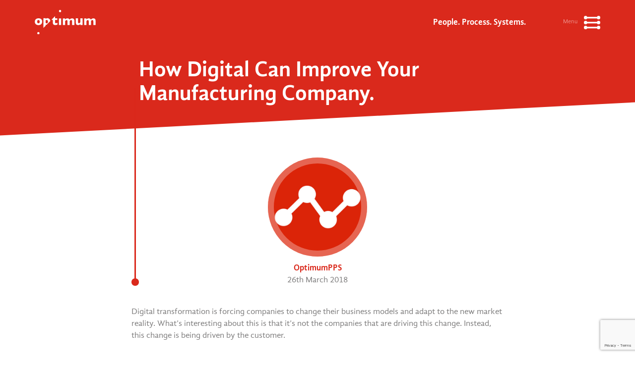

--- FILE ---
content_type: text/html; charset=UTF-8
request_url: https://optimumpps.co.uk/digital-can-improve-manufacturing-company/
body_size: 13380
content:

<!doctype html>
<html class="no-js" lang="en-GB">
  <head>
    <meta charset="utf-8">
    <meta http-equiv="x-ua-compatible" content="ie=edge">
    <meta name="viewport" content="width=device-width, initial-scale=1">
    <link rel="stylesheet" href="https://optimumpps.co.uk/wp-content/themes/optimum/assets/styles/animate.css">
    <meta name='robots' content='index, follow, max-image-preview:large, max-snippet:-1, max-video-preview:-1' />
		<style>img:is([sizes="auto" i], [sizes^="auto," i]) { contain-intrinsic-size: 3000px 1500px }</style>
		
	<!-- This site is optimized with the Yoast SEO plugin v21.5 - https://yoast.com/wordpress/plugins/seo/ -->
	<title>How Digital Can Improve Your Manufacturing Company - Optimum</title>
	<meta name="description" content="Digital transformation is changing manufacturing. Learn how changes in the industry can be used to ensure that your company is ready for the future" />
	<link rel="canonical" href="https://optimumpps.co.uk/digital-can-improve-manufacturing-company/" />
	<meta property="og:locale" content="en_GB" />
	<meta property="og:type" content="article" />
	<meta property="og:title" content="How Digital Can Improve Your Manufacturing Company - Optimum" />
	<meta property="og:description" content="Digital transformation is changing manufacturing. Learn how changes in the industry can be used to ensure that your company is ready for the future" />
	<meta property="og:url" content="https://optimumpps.co.uk/digital-can-improve-manufacturing-company/" />
	<meta property="og:site_name" content="Optimum" />
	<meta property="article:publisher" content="https://www.facebook.com/optimumpps/" />
	<meta property="article:published_time" content="2018-03-26T11:35:33+00:00" />
	<meta property="article:modified_time" content="2026-01-20T14:28:16+00:00" />
	<meta property="og:image" content="https://optimumpps.co.uk/wp-content/uploads/2018/03/94151646_ml.jpg" />
	<meta property="og:image:width" content="1678" />
	<meta property="og:image:height" content="1119" />
	<meta property="og:image:type" content="image/jpeg" />
	<meta name="author" content="Mark Connolly" />
	<meta name="twitter:card" content="summary_large_image" />
	<meta name="twitter:creator" content="@OptimumPPS" />
	<meta name="twitter:site" content="@OptimumPPS" />
	<meta name="twitter:label1" content="Written by" />
	<meta name="twitter:data1" content="Mark Connolly" />
	<meta name="twitter:label2" content="Estimated reading time" />
	<meta name="twitter:data2" content="4 minutes" />
	<script type="application/ld+json" class="yoast-schema-graph">{"@context":"https://schema.org","@graph":[{"@type":"Article","@id":"https://optimumpps.co.uk/digital-can-improve-manufacturing-company/#article","isPartOf":{"@id":"https://optimumpps.co.uk/digital-can-improve-manufacturing-company/"},"author":{"name":"Mark Connolly","@id":"https://optimumpps.co.uk/#/schema/person/79a396daaea44be16e55da4ddcf7f207"},"headline":"How Digital Can Improve Your Manufacturing Company","datePublished":"2018-03-26T11:35:33+00:00","dateModified":"2026-01-20T14:28:16+00:00","mainEntityOfPage":{"@id":"https://optimumpps.co.uk/digital-can-improve-manufacturing-company/"},"wordCount":814,"publisher":{"@id":"https://optimumpps.co.uk/#organization"},"image":{"@id":"https://optimumpps.co.uk/digital-can-improve-manufacturing-company/#primaryimage"},"thumbnailUrl":"https://optimumpps.co.uk/wp-content/uploads/2018/03/94151646_ml.jpg","articleSection":["Articles","Industry 4.0"],"inLanguage":"en-GB"},{"@type":"WebPage","@id":"https://optimumpps.co.uk/digital-can-improve-manufacturing-company/","url":"https://optimumpps.co.uk/digital-can-improve-manufacturing-company/","name":"How Digital Can Improve Your Manufacturing Company - Optimum","isPartOf":{"@id":"https://optimumpps.co.uk/#website"},"primaryImageOfPage":{"@id":"https://optimumpps.co.uk/digital-can-improve-manufacturing-company/#primaryimage"},"image":{"@id":"https://optimumpps.co.uk/digital-can-improve-manufacturing-company/#primaryimage"},"thumbnailUrl":"https://optimumpps.co.uk/wp-content/uploads/2018/03/94151646_ml.jpg","datePublished":"2018-03-26T11:35:33+00:00","dateModified":"2026-01-20T14:28:16+00:00","description":"Digital transformation is changing manufacturing. Learn how changes in the industry can be used to ensure that your company is ready for the future","breadcrumb":{"@id":"https://optimumpps.co.uk/digital-can-improve-manufacturing-company/#breadcrumb"},"inLanguage":"en-GB","potentialAction":[{"@type":"ReadAction","target":["https://optimumpps.co.uk/digital-can-improve-manufacturing-company/"]}]},{"@type":"ImageObject","inLanguage":"en-GB","@id":"https://optimumpps.co.uk/digital-can-improve-manufacturing-company/#primaryimage","url":"https://optimumpps.co.uk/wp-content/uploads/2018/03/94151646_ml.jpg","contentUrl":"https://optimumpps.co.uk/wp-content/uploads/2018/03/94151646_ml.jpg","width":1678,"height":1119,"caption":"Robotic arm and real time production monitoring"},{"@type":"BreadcrumbList","@id":"https://optimumpps.co.uk/digital-can-improve-manufacturing-company/#breadcrumb","itemListElement":[{"@type":"ListItem","position":1,"name":"Home","item":"https://optimumpps.co.uk/"},{"@type":"ListItem","position":2,"name":"How Digital Can Improve Your Manufacturing Company"}]},{"@type":"WebSite","@id":"https://optimumpps.co.uk/#website","url":"https://optimumpps.co.uk/","name":"Optimum","description":"Independent ERP consultancy","publisher":{"@id":"https://optimumpps.co.uk/#organization"},"potentialAction":[{"@type":"SearchAction","target":{"@type":"EntryPoint","urlTemplate":"https://optimumpps.co.uk/?s={search_term_string}"},"query-input":"required name=search_term_string"}],"inLanguage":"en-GB"},{"@type":"Organization","@id":"https://optimumpps.co.uk/#organization","name":"Optimum PPS","url":"https://optimumpps.co.uk/","logo":{"@type":"ImageObject","inLanguage":"en-GB","@id":"https://optimumpps.co.uk/#/schema/logo/image/","url":"https://optimumpps.co.uk/wp-content/uploads/2016/05/optimum-logo.jpg","contentUrl":"https://optimumpps.co.uk/wp-content/uploads/2016/05/optimum-logo.jpg","width":354,"height":163,"caption":"Optimum PPS"},"image":{"@id":"https://optimumpps.co.uk/#/schema/logo/image/"},"sameAs":["https://www.facebook.com/optimumpps/","https://twitter.com/OptimumPPS","https://www.linkedin.com/company/optimumpps"]},{"@type":"Person","@id":"https://optimumpps.co.uk/#/schema/person/79a396daaea44be16e55da4ddcf7f207","name":"Mark Connolly","url":"https://optimumpps.co.uk/author/mark-connolly/"}]}</script>
	<!-- / Yoast SEO plugin. -->


<link rel='dns-prefetch' href='//js.hs-scripts.com' />
<link rel="alternate" type="application/rss+xml" title="Optimum &raquo; How Digital Can Improve Your Manufacturing Company Comments Feed" href="https://optimumpps.co.uk/digital-can-improve-manufacturing-company/feed/" />
		<style>
			.lazyload,
			.lazyloading {
				max-width: 100%;
			}
		</style>
		<script type="text/javascript">
/* <![CDATA[ */
window._wpemojiSettings = {"baseUrl":"https:\/\/s.w.org\/images\/core\/emoji\/14.0.0\/72x72\/","ext":".png","svgUrl":"https:\/\/s.w.org\/images\/core\/emoji\/14.0.0\/svg\/","svgExt":".svg","source":{"concatemoji":"https:\/\/optimumpps.co.uk\/wp-includes\/js\/wp-emoji-release.min.js?ver=6.4.1"}};
/*! This file is auto-generated */
!function(i,n){var o,s,e;function c(e){try{var t={supportTests:e,timestamp:(new Date).valueOf()};sessionStorage.setItem(o,JSON.stringify(t))}catch(e){}}function p(e,t,n){e.clearRect(0,0,e.canvas.width,e.canvas.height),e.fillText(t,0,0);var t=new Uint32Array(e.getImageData(0,0,e.canvas.width,e.canvas.height).data),r=(e.clearRect(0,0,e.canvas.width,e.canvas.height),e.fillText(n,0,0),new Uint32Array(e.getImageData(0,0,e.canvas.width,e.canvas.height).data));return t.every(function(e,t){return e===r[t]})}function u(e,t,n){switch(t){case"flag":return n(e,"\ud83c\udff3\ufe0f\u200d\u26a7\ufe0f","\ud83c\udff3\ufe0f\u200b\u26a7\ufe0f")?!1:!n(e,"\ud83c\uddfa\ud83c\uddf3","\ud83c\uddfa\u200b\ud83c\uddf3")&&!n(e,"\ud83c\udff4\udb40\udc67\udb40\udc62\udb40\udc65\udb40\udc6e\udb40\udc67\udb40\udc7f","\ud83c\udff4\u200b\udb40\udc67\u200b\udb40\udc62\u200b\udb40\udc65\u200b\udb40\udc6e\u200b\udb40\udc67\u200b\udb40\udc7f");case"emoji":return!n(e,"\ud83e\udef1\ud83c\udffb\u200d\ud83e\udef2\ud83c\udfff","\ud83e\udef1\ud83c\udffb\u200b\ud83e\udef2\ud83c\udfff")}return!1}function f(e,t,n){var r="undefined"!=typeof WorkerGlobalScope&&self instanceof WorkerGlobalScope?new OffscreenCanvas(300,150):i.createElement("canvas"),a=r.getContext("2d",{willReadFrequently:!0}),o=(a.textBaseline="top",a.font="600 32px Arial",{});return e.forEach(function(e){o[e]=t(a,e,n)}),o}function t(e){var t=i.createElement("script");t.src=e,t.defer=!0,i.head.appendChild(t)}"undefined"!=typeof Promise&&(o="wpEmojiSettingsSupports",s=["flag","emoji"],n.supports={everything:!0,everythingExceptFlag:!0},e=new Promise(function(e){i.addEventListener("DOMContentLoaded",e,{once:!0})}),new Promise(function(t){var n=function(){try{var e=JSON.parse(sessionStorage.getItem(o));if("object"==typeof e&&"number"==typeof e.timestamp&&(new Date).valueOf()<e.timestamp+604800&&"object"==typeof e.supportTests)return e.supportTests}catch(e){}return null}();if(!n){if("undefined"!=typeof Worker&&"undefined"!=typeof OffscreenCanvas&&"undefined"!=typeof URL&&URL.createObjectURL&&"undefined"!=typeof Blob)try{var e="postMessage("+f.toString()+"("+[JSON.stringify(s),u.toString(),p.toString()].join(",")+"));",r=new Blob([e],{type:"text/javascript"}),a=new Worker(URL.createObjectURL(r),{name:"wpTestEmojiSupports"});return void(a.onmessage=function(e){c(n=e.data),a.terminate(),t(n)})}catch(e){}c(n=f(s,u,p))}t(n)}).then(function(e){for(var t in e)n.supports[t]=e[t],n.supports.everything=n.supports.everything&&n.supports[t],"flag"!==t&&(n.supports.everythingExceptFlag=n.supports.everythingExceptFlag&&n.supports[t]);n.supports.everythingExceptFlag=n.supports.everythingExceptFlag&&!n.supports.flag,n.DOMReady=!1,n.readyCallback=function(){n.DOMReady=!0}}).then(function(){return e}).then(function(){var e;n.supports.everything||(n.readyCallback(),(e=n.source||{}).concatemoji?t(e.concatemoji):e.wpemoji&&e.twemoji&&(t(e.twemoji),t(e.wpemoji)))}))}((window,document),window._wpemojiSettings);
/* ]]> */
</script>
<style id='wp-emoji-styles-inline-css' type='text/css'>

	img.wp-smiley, img.emoji {
		display: inline !important;
		border: none !important;
		box-shadow: none !important;
		height: 1em !important;
		width: 1em !important;
		margin: 0 0.07em !important;
		vertical-align: -0.1em !important;
		background: none !important;
		padding: 0 !important;
	}
</style>
<link rel='stylesheet' id='wp-block-library-css' href='https://optimumpps.co.uk/wp-includes/css/dist/block-library/style.min.css?ver=6.4.1' type='text/css' media='all' />
<style id='classic-theme-styles-inline-css' type='text/css'>
/*! This file is auto-generated */
.wp-block-button__link{color:#fff;background-color:#32373c;border-radius:9999px;box-shadow:none;text-decoration:none;padding:calc(.667em + 2px) calc(1.333em + 2px);font-size:1.125em}.wp-block-file__button{background:#32373c;color:#fff;text-decoration:none}
</style>
<style id='global-styles-inline-css' type='text/css'>
body{--wp--preset--color--black: #000000;--wp--preset--color--cyan-bluish-gray: #abb8c3;--wp--preset--color--white: #ffffff;--wp--preset--color--pale-pink: #f78da7;--wp--preset--color--vivid-red: #cf2e2e;--wp--preset--color--luminous-vivid-orange: #ff6900;--wp--preset--color--luminous-vivid-amber: #fcb900;--wp--preset--color--light-green-cyan: #7bdcb5;--wp--preset--color--vivid-green-cyan: #00d084;--wp--preset--color--pale-cyan-blue: #8ed1fc;--wp--preset--color--vivid-cyan-blue: #0693e3;--wp--preset--color--vivid-purple: #9b51e0;--wp--preset--gradient--vivid-cyan-blue-to-vivid-purple: linear-gradient(135deg,rgba(6,147,227,1) 0%,rgb(155,81,224) 100%);--wp--preset--gradient--light-green-cyan-to-vivid-green-cyan: linear-gradient(135deg,rgb(122,220,180) 0%,rgb(0,208,130) 100%);--wp--preset--gradient--luminous-vivid-amber-to-luminous-vivid-orange: linear-gradient(135deg,rgba(252,185,0,1) 0%,rgba(255,105,0,1) 100%);--wp--preset--gradient--luminous-vivid-orange-to-vivid-red: linear-gradient(135deg,rgba(255,105,0,1) 0%,rgb(207,46,46) 100%);--wp--preset--gradient--very-light-gray-to-cyan-bluish-gray: linear-gradient(135deg,rgb(238,238,238) 0%,rgb(169,184,195) 100%);--wp--preset--gradient--cool-to-warm-spectrum: linear-gradient(135deg,rgb(74,234,220) 0%,rgb(151,120,209) 20%,rgb(207,42,186) 40%,rgb(238,44,130) 60%,rgb(251,105,98) 80%,rgb(254,248,76) 100%);--wp--preset--gradient--blush-light-purple: linear-gradient(135deg,rgb(255,206,236) 0%,rgb(152,150,240) 100%);--wp--preset--gradient--blush-bordeaux: linear-gradient(135deg,rgb(254,205,165) 0%,rgb(254,45,45) 50%,rgb(107,0,62) 100%);--wp--preset--gradient--luminous-dusk: linear-gradient(135deg,rgb(255,203,112) 0%,rgb(199,81,192) 50%,rgb(65,88,208) 100%);--wp--preset--gradient--pale-ocean: linear-gradient(135deg,rgb(255,245,203) 0%,rgb(182,227,212) 50%,rgb(51,167,181) 100%);--wp--preset--gradient--electric-grass: linear-gradient(135deg,rgb(202,248,128) 0%,rgb(113,206,126) 100%);--wp--preset--gradient--midnight: linear-gradient(135deg,rgb(2,3,129) 0%,rgb(40,116,252) 100%);--wp--preset--font-size--small: 13px;--wp--preset--font-size--medium: 20px;--wp--preset--font-size--large: 36px;--wp--preset--font-size--x-large: 42px;--wp--preset--spacing--20: 0.44rem;--wp--preset--spacing--30: 0.67rem;--wp--preset--spacing--40: 1rem;--wp--preset--spacing--50: 1.5rem;--wp--preset--spacing--60: 2.25rem;--wp--preset--spacing--70: 3.38rem;--wp--preset--spacing--80: 5.06rem;--wp--preset--shadow--natural: 6px 6px 9px rgba(0, 0, 0, 0.2);--wp--preset--shadow--deep: 12px 12px 50px rgba(0, 0, 0, 0.4);--wp--preset--shadow--sharp: 6px 6px 0px rgba(0, 0, 0, 0.2);--wp--preset--shadow--outlined: 6px 6px 0px -3px rgba(255, 255, 255, 1), 6px 6px rgba(0, 0, 0, 1);--wp--preset--shadow--crisp: 6px 6px 0px rgba(0, 0, 0, 1);}:where(.is-layout-flex){gap: 0.5em;}:where(.is-layout-grid){gap: 0.5em;}body .is-layout-flow > .alignleft{float: left;margin-inline-start: 0;margin-inline-end: 2em;}body .is-layout-flow > .alignright{float: right;margin-inline-start: 2em;margin-inline-end: 0;}body .is-layout-flow > .aligncenter{margin-left: auto !important;margin-right: auto !important;}body .is-layout-constrained > .alignleft{float: left;margin-inline-start: 0;margin-inline-end: 2em;}body .is-layout-constrained > .alignright{float: right;margin-inline-start: 2em;margin-inline-end: 0;}body .is-layout-constrained > .aligncenter{margin-left: auto !important;margin-right: auto !important;}body .is-layout-constrained > :where(:not(.alignleft):not(.alignright):not(.alignfull)){max-width: var(--wp--style--global--content-size);margin-left: auto !important;margin-right: auto !important;}body .is-layout-constrained > .alignwide{max-width: var(--wp--style--global--wide-size);}body .is-layout-flex{display: flex;}body .is-layout-flex{flex-wrap: wrap;align-items: center;}body .is-layout-flex > *{margin: 0;}body .is-layout-grid{display: grid;}body .is-layout-grid > *{margin: 0;}:where(.wp-block-columns.is-layout-flex){gap: 2em;}:where(.wp-block-columns.is-layout-grid){gap: 2em;}:where(.wp-block-post-template.is-layout-flex){gap: 1.25em;}:where(.wp-block-post-template.is-layout-grid){gap: 1.25em;}.has-black-color{color: var(--wp--preset--color--black) !important;}.has-cyan-bluish-gray-color{color: var(--wp--preset--color--cyan-bluish-gray) !important;}.has-white-color{color: var(--wp--preset--color--white) !important;}.has-pale-pink-color{color: var(--wp--preset--color--pale-pink) !important;}.has-vivid-red-color{color: var(--wp--preset--color--vivid-red) !important;}.has-luminous-vivid-orange-color{color: var(--wp--preset--color--luminous-vivid-orange) !important;}.has-luminous-vivid-amber-color{color: var(--wp--preset--color--luminous-vivid-amber) !important;}.has-light-green-cyan-color{color: var(--wp--preset--color--light-green-cyan) !important;}.has-vivid-green-cyan-color{color: var(--wp--preset--color--vivid-green-cyan) !important;}.has-pale-cyan-blue-color{color: var(--wp--preset--color--pale-cyan-blue) !important;}.has-vivid-cyan-blue-color{color: var(--wp--preset--color--vivid-cyan-blue) !important;}.has-vivid-purple-color{color: var(--wp--preset--color--vivid-purple) !important;}.has-black-background-color{background-color: var(--wp--preset--color--black) !important;}.has-cyan-bluish-gray-background-color{background-color: var(--wp--preset--color--cyan-bluish-gray) !important;}.has-white-background-color{background-color: var(--wp--preset--color--white) !important;}.has-pale-pink-background-color{background-color: var(--wp--preset--color--pale-pink) !important;}.has-vivid-red-background-color{background-color: var(--wp--preset--color--vivid-red) !important;}.has-luminous-vivid-orange-background-color{background-color: var(--wp--preset--color--luminous-vivid-orange) !important;}.has-luminous-vivid-amber-background-color{background-color: var(--wp--preset--color--luminous-vivid-amber) !important;}.has-light-green-cyan-background-color{background-color: var(--wp--preset--color--light-green-cyan) !important;}.has-vivid-green-cyan-background-color{background-color: var(--wp--preset--color--vivid-green-cyan) !important;}.has-pale-cyan-blue-background-color{background-color: var(--wp--preset--color--pale-cyan-blue) !important;}.has-vivid-cyan-blue-background-color{background-color: var(--wp--preset--color--vivid-cyan-blue) !important;}.has-vivid-purple-background-color{background-color: var(--wp--preset--color--vivid-purple) !important;}.has-black-border-color{border-color: var(--wp--preset--color--black) !important;}.has-cyan-bluish-gray-border-color{border-color: var(--wp--preset--color--cyan-bluish-gray) !important;}.has-white-border-color{border-color: var(--wp--preset--color--white) !important;}.has-pale-pink-border-color{border-color: var(--wp--preset--color--pale-pink) !important;}.has-vivid-red-border-color{border-color: var(--wp--preset--color--vivid-red) !important;}.has-luminous-vivid-orange-border-color{border-color: var(--wp--preset--color--luminous-vivid-orange) !important;}.has-luminous-vivid-amber-border-color{border-color: var(--wp--preset--color--luminous-vivid-amber) !important;}.has-light-green-cyan-border-color{border-color: var(--wp--preset--color--light-green-cyan) !important;}.has-vivid-green-cyan-border-color{border-color: var(--wp--preset--color--vivid-green-cyan) !important;}.has-pale-cyan-blue-border-color{border-color: var(--wp--preset--color--pale-cyan-blue) !important;}.has-vivid-cyan-blue-border-color{border-color: var(--wp--preset--color--vivid-cyan-blue) !important;}.has-vivid-purple-border-color{border-color: var(--wp--preset--color--vivid-purple) !important;}.has-vivid-cyan-blue-to-vivid-purple-gradient-background{background: var(--wp--preset--gradient--vivid-cyan-blue-to-vivid-purple) !important;}.has-light-green-cyan-to-vivid-green-cyan-gradient-background{background: var(--wp--preset--gradient--light-green-cyan-to-vivid-green-cyan) !important;}.has-luminous-vivid-amber-to-luminous-vivid-orange-gradient-background{background: var(--wp--preset--gradient--luminous-vivid-amber-to-luminous-vivid-orange) !important;}.has-luminous-vivid-orange-to-vivid-red-gradient-background{background: var(--wp--preset--gradient--luminous-vivid-orange-to-vivid-red) !important;}.has-very-light-gray-to-cyan-bluish-gray-gradient-background{background: var(--wp--preset--gradient--very-light-gray-to-cyan-bluish-gray) !important;}.has-cool-to-warm-spectrum-gradient-background{background: var(--wp--preset--gradient--cool-to-warm-spectrum) !important;}.has-blush-light-purple-gradient-background{background: var(--wp--preset--gradient--blush-light-purple) !important;}.has-blush-bordeaux-gradient-background{background: var(--wp--preset--gradient--blush-bordeaux) !important;}.has-luminous-dusk-gradient-background{background: var(--wp--preset--gradient--luminous-dusk) !important;}.has-pale-ocean-gradient-background{background: var(--wp--preset--gradient--pale-ocean) !important;}.has-electric-grass-gradient-background{background: var(--wp--preset--gradient--electric-grass) !important;}.has-midnight-gradient-background{background: var(--wp--preset--gradient--midnight) !important;}.has-small-font-size{font-size: var(--wp--preset--font-size--small) !important;}.has-medium-font-size{font-size: var(--wp--preset--font-size--medium) !important;}.has-large-font-size{font-size: var(--wp--preset--font-size--large) !important;}.has-x-large-font-size{font-size: var(--wp--preset--font-size--x-large) !important;}
.wp-block-navigation a:where(:not(.wp-element-button)){color: inherit;}
:where(.wp-block-post-template.is-layout-flex){gap: 1.25em;}:where(.wp-block-post-template.is-layout-grid){gap: 1.25em;}
:where(.wp-block-columns.is-layout-flex){gap: 2em;}:where(.wp-block-columns.is-layout-grid){gap: 2em;}
.wp-block-pullquote{font-size: 1.5em;line-height: 1.6;}
</style>
<link rel='stylesheet' id='contact-form-7-css' href='https://optimumpps.co.uk/wp-content/plugins/contact-form-7/includes/css/styles.css?ver=5.8.3' type='text/css' media='all' />
<link rel='stylesheet' id='sage/css-css' href='https://optimumpps.co.uk/wp-content/themes/optimum/dist/styles/main.css' type='text/css' media='all' />
<script type="text/javascript" src="https://optimumpps.co.uk/wp-includes/js/jquery/jquery.min.js?ver=3.7.1" id="jquery-core-js"></script>
<script type="text/javascript" src="https://optimumpps.co.uk/wp-includes/js/jquery/jquery-migrate.min.js?ver=3.4.1" id="jquery-migrate-js"></script>
<link rel="https://api.w.org/" href="https://optimumpps.co.uk/wp-json/" /><link rel="alternate" type="application/json" href="https://optimumpps.co.uk/wp-json/wp/v2/posts/2681" /><meta name="generator" content="WordPress 6.4.1" />
<link rel='shortlink' href='https://optimumpps.co.uk/?p=2681' />
<link rel="alternate" type="application/json+oembed" href="https://optimumpps.co.uk/wp-json/oembed/1.0/embed?url=https%3A%2F%2Foptimumpps.co.uk%2Fdigital-can-improve-manufacturing-company%2F" />
<link rel="alternate" type="text/xml+oembed" href="https://optimumpps.co.uk/wp-json/oembed/1.0/embed?url=https%3A%2F%2Foptimumpps.co.uk%2Fdigital-can-improve-manufacturing-company%2F&#038;format=xml" />
<script type="text/javascript" src="https://secure.leadforensics.com/js/194406.js" ></script>
<noscript><img alt="" src="https://secure.leadforensics.com/194406.png" style="display:none;" /></noscript>			<!-- DO NOT COPY THIS SNIPPET! Start of Page Analytics Tracking for HubSpot WordPress plugin v10.2.16-->
			<script type="text/javascript" class="hsq-set-content-id" data-content-id="blog-post">
				var _hsq = _hsq || [];
				_hsq.push(["setContentType", "blog-post"]);
			</script>
			<!-- DO NOT COPY THIS SNIPPET! End of Page Analytics Tracking for HubSpot WordPress plugin -->
					<script>
			document.documentElement.className = document.documentElement.className.replace('no-js', 'js');
		</script>
				<style>
			.no-js img.lazyload {
				display: none;
			}

			figure.wp-block-image img.lazyloading {
				min-width: 150px;
			}

			.lazyload,
			.lazyloading {
				--smush-placeholder-width: 100px;
				--smush-placeholder-aspect-ratio: 1/1;
				width: var(--smush-image-width, var(--smush-placeholder-width)) !important;
				aspect-ratio: var(--smush-image-aspect-ratio, var(--smush-placeholder-aspect-ratio)) !important;
			}

						.lazyload, .lazyloading {
				opacity: 0;
			}

			.lazyloaded {
				opacity: 1;
				transition: opacity 400ms;
				transition-delay: 0ms;
			}

					</style>
		<style type="text/css">.recentcomments a{display:inline !important;padding:0 !important;margin:0 !important;}</style><link rel="icon" href="https://optimumpps.co.uk/wp-content/uploads/2016/04/cropped-optimum-icon-32x32.jpg" sizes="32x32" />
<link rel="icon" href="https://optimumpps.co.uk/wp-content/uploads/2016/04/cropped-optimum-icon-192x192.jpg" sizes="192x192" />
<link rel="apple-touch-icon" href="https://optimumpps.co.uk/wp-content/uploads/2016/04/cropped-optimum-icon-180x180.jpg" />
<meta name="msapplication-TileImage" content="https://optimumpps.co.uk/wp-content/uploads/2016/04/cropped-optimum-icon-270x270.jpg" />
		<style type="text/css" id="wp-custom-css">
			.alm-listing {
    display: flex;
    flex-wrap: wrap;
}
.alm-listing .article {
    position: relative;
    display: flex;
    height: 100%;
    margin-bottom: 40px;
}
@media (min-width: 970px) {
    .alm-listing .article {
        margin-bottom: 60px;
    }
}
.alm-listing .article .article-inner {
    height: 100%;
    display: flex;
    flex-flow: column;
}
.alm-listing .article .article-inner .article-image {
    height: 225px;
    background-size: cover;
    background-position: center center;
}
.alm-listing .article .article-inner .article-text {
    position: relative;
    padding: 20px 0 80px 0;
    flex: 1;
}
@media (min-width: 970px) {
    .alm-listing .article .article-inner .article-text {
        padding: 40px 20px 80px 20px;
    }
}
.alm-listing .article .article-inner .article-text h3 {
    color: #da291c;
    margin: 0 0 10px 0;
}
.alm-listing .article .article-inner .article-text p {
    color: #3c1053;
    margin: 0;
}
.alm-listing .article .article-inner .article-text p.read-full {
    position: absolute;
    bottom: 20px;
    left: 0;
    width: 100%;
    text-align: center;
    margin-top: 20px;
    font-weight: bold;
}
@media (min-width: 970px) {
    .alm-listing .article .article-inner .article-text p.read-full {
        margin-top: 40px;
    }
}
.alm-listing .article .article-inner .article-text:after {
    content: '';
    position: absolute;
    bottom: 0;
    left: 0;
    width: 100%;
    height: 1px;
    background-color: #da291c;
}
.alm-listing .article .article-inner .article-text .categories {
    margin-bottom: 10px;
}
.alm-listing .article .article-inner .article-text .categories ul {
    padding: 0;
    margin: 0;
    list-style: none;
}
.alm-listing .article .article-inner .article-text .categories ul li {
    position: relative;
    display: inline-block;
    list-style: none;
    padding-right: 5px;
}
.alm-listing .article .article-inner .article-text .categories ul li:after {
    content: ',';
    position: absolute;
    bottom: 0;
    right: 0;
}
.alm-listing .article .article-inner .article-text .categories ul li:last-of-type {
    padding-right: 0;
}
.alm-listing .article .article-inner .article-text .categories ul li:last-of-type:after {
    display: none;
}
.alm-listing .article:hover, .alm-listing .article:focus, .alm-listing .article:active {
    text-decoration: none;
}
@media (min-width: 970px) {
    .alm-listing .article.featured .article-inner .article-image {
        height: 450px;
    }
}
		</style>
		    <script>document.documentElement.className = 'js';</script>
</head>
  <body class="post-template-default single single-post postid-2681 single-format-standard digital-can-improve-manufacturing-company sidebar-primary">
    <!--[if IE]>
      <div class="alert alert-warning">
        You are using an <strong>outdated</strong> browser. Please <a href="http://browsehappy.com/">upgrade your browser</a> to improve your experience.      </div>
    <![endif]-->
    <header>
  <div class="container">
    <a class="brand" href="https://optimumpps.co.uk/"><img data-src="https://optimumpps.co.uk/wp-content/themes/optimum/dist/images/optimum-logo-white.svg" src="[data-uri]" class="lazyload"></a>
    <div class="hamburger-btn clearfix">
      <img class="line-1 lazyload" data-src="https://optimumpps.co.uk/wp-content/themes/optimum/dist/images/hamburger-menu-line-white.svg" src="[data-uri]">
      <img class="line-2 lazyload" data-src="https://optimumpps.co.uk/wp-content/themes/optimum/dist/images/hamburger-menu-line-white.svg" src="[data-uri]">
      <img class="line-3 lazyload" data-src="https://optimumpps.co.uk/wp-content/themes/optimum/dist/images/hamburger-menu-line-white.svg" src="[data-uri]">
      <p>Menu</p>
    </div>
    <div class="tagline">
      <p>People. Process. Systems.</p>
    </div>
  </div>
  <script>
    (function(i,s,o,g,r,a,m){i['GoogleAnalyticsObject']=r;i[r]=i[r]||function(){
          (i[r].q=i[r].q||[]).push(arguments)},i[r].l=1*new Date();a=s.createElement(o),
        m=s.getElementsByTagName(o)[0];a.async=1;a.src=g;m.parentNode.insertBefore(a,m)
    })(window,document,'script','https://www.google-analytics.com/analytics.js','ga');

    ga('create', 'UA-60045436-1 ', 'auto');
    ga('send', 'pageview');

  </script>
</header>
<nav class="nav-primary">
  <div class="menu-hamburger-menu-container"><ul id="menu-hamburger-menu" class="nav"><li id="menu-item-91" class="menu-item menu-item-type-post_type menu-item-object-page menu-item-home menu-item-91"><a href="https://optimumpps.co.uk/">Home</a></li>
<li id="menu-item-93" class="menu-item menu-item-type-post_type menu-item-object-page menu-item-93"><a href="https://optimumpps.co.uk/who-we-are/">Who we are</a></li>
<li id="menu-item-255" class="menu-item menu-item-type-post_type menu-item-object-page menu-item-255"><a href="https://optimumpps.co.uk/what-we-do/">What we do</a></li>
<li id="menu-item-4786" class="menu-item menu-item-type-post_type menu-item-object-page menu-item-4786"><a href="https://optimumpps.co.uk/clients/">Our Customers</a></li>
<li id="menu-item-110" class="menu-item menu-item-type-post_type menu-item-object-page menu-item-110"><a href="https://optimumpps.co.uk/news/">Latest resources</a></li>
<li id="menu-item-2429" class="menu-item menu-item-type-post_type menu-item-object-page menu-item-2429"><a href="https://optimumpps.co.uk/events-2/">Events</a></li>
<li id="menu-item-111" class="menu-item menu-item-type-post_type menu-item-object-page menu-item-111"><a href="https://optimumpps.co.uk/contact-us/">Contact us</a></li>
</ul></div></nav>
        <main>
              <div class="banner banner-no-image">
  <div class="container text-container">
    <div class="vertical-align-wrap">
      <div class="display-table">
        <div class="display-table-cell">
          <div class="row">
                        <div class="col-md-12">
              <h1>
                How Digital Can Improve Your Manufacturing Company.              </h1>
            </div>
                      </div>
        </div>
      </div>
    </div>
    <div class="vertical-line wow draw-2s" data-wow-duration="2s" data-wow-delay="0.5s">
      <svg version="1.1" id="Layer_1" xmlns="http://www.w3.org/2000/svg" x="0" y="0" width="13.1" height="57.2" viewBox="0 0 13.1 57.2" xml:space="preserve"><path fill="none" stroke="#DA291C" stroke-width="3" stroke-miterlimit="10" d="M6.5 0v50.7"/><circle fill="#DA291C" cx="6.5" cy="50.7" r="6.5"/></svg>
    </div>
  </div>
  <div class="banner-background">
  </div>
  <div class="banner-diagonal">
  </div>
</div>    <article>
        <div class="container">
            
<div class="author-block has-avatar">
    <div class="vertical-line no-svg wow draw-2s" data-wow-duration="2s" data-wow-delay="0.5s"></div>
            <div class="author-avatar">
            <div class="circle wow fadeIn lazyload"
                 style="visibility: visible; animation-name: fadeIn; background-image:inherit;" data-bg-image="url(&#039;https://optimumpps.co.uk/wp-content/uploads/2016/04/optimum-icon.jpg&#039;)">
                <div class="circle-inner"></div>
            </div>
        </div>
        <p>
        <strong class="author-name">OptimumPPS</strong><br>
        26th March 2018    </p>
</div>
            <p>Digital transformation is forcing companies to change their business models and adapt to the new market reality. What’s interesting about this is that it’s not the companies that are driving this change. Instead, this change is being driven by the customer.</p>
<p>&nbsp;</p>
<p>Today, customers expect to do what they’re doing anytime, anywhere and in the format and on the device of their choosing. In order to keep up with this new kind of “always-connected” customer, your business must embrace technology to deliver an unmatched customer experience.</p>
<p>&nbsp;</p>
<p>Buyer expectations and the advent of digital, connected devices and platforms are driving digital transformation in manufacturing. Now, manufacturing companies are being forced to move from mass production to customised production. As a result, manufacturers are pressured to create innovative, digitally enabled products with value-added services that deliver top-line revenue growth and bottom line cost savings.</p>
<p>&nbsp;</p>
<p>While the majority of manufacturing companies acknowledge the importance of this transformation, only 5% of them are satisfied with their current digital strategies. The industry continues to evolve in response to the challenge of ensuring the right products are delivered at the right price to the right person.</p>
<p>&nbsp;</p>
<p>For  the purposes of this blog:</p>
<ul>
<li>the Third Industrial Revolution was 1970s to today – Electronics and IT led to greater automation.</li>
<li>Industry 4.0 is today and into the near future – Sensor technology, interconnectivity and data analysis allow mass customisation, integration of value chains and greater efficiency.</li>
</ul>
<p>&nbsp;</p>
<h2>What does this mean for my manufacturing business?</h2>
<p>There is little doubt that UK manufacturing is under pressure to remain competitive.</p>
<p>&nbsp;</p>
<p>We have to accept that the trend is towards greater integration of systems and processes, greater automation, and faster, more flexible working – it is the time frame for these changes that is the real debate. We must also accept that the take up of these new technologies will not be uniform, not least because new technologies tend to start off very expensive, and the preserve of the larger, well-resourced organisations.</p>
<p>&nbsp;</p>
<p>Industry 4.0 will not only impact upon the business operation, it will impact on all areas of the business, finance included. As the operation moves towards greater flexibility, more rapid response times, shorter lead times, real-time monitoring, and increasing automation, it will not be acceptable to be producing accounts mid-way through the following accounting period, because by then it will be ‘ancient history’.</p>
<p>&nbsp;</p>
<p>Traditional systems will not cope with the pace of change in the organisation, as separate databases and spreadsheets for capacity planning, material requirements planning, and inventory control, will leave the organisation in the slow lane, and about to be overtaken by faster, more efficient competitors.</p>
<p>&nbsp;</p>
<p>In order for small firms to stay competitive in the face of these changes, integration of systems will be vital in order to provide accurate and, more importantly, instant data to react faster and more effectively to change. Manufacturers need to leave behind the practices and methods that defined the ‘Third Industrial Revolution’ and move towards a modern, responsive, and fully integrated system where cloud technologies and instant reporting can offer competitive advantage in a rapidly changing world.</p>
<p>&nbsp;</p>
<h2>Better Demand Planning</h2>
<p>Manufacturing companies need to maintain the right balance of supply and demand to meet the needs of their customers on a daily basis, as well as being prepared for seasonal surges. The goal is to prevent out-of-stocks due to brisk sales and targeted promotions.</p>
<p>&nbsp;</p>
<p>In the digital economy, there will be an opportunity of having the right tools. Predicting demand is about making the right choices, and that includes tools, processes, and partners. To succeed, companies need the right tools. With what tools are capable of today, companies are breaking free from the traditional time-series methods that have held back industry in recent years – paving the way for better planning, better cash flow and return on capital with less unnecessary inventory.</p>
<p>&nbsp;</p>
<h2>Manufacturers being disruptive</h2>
<p>Have you heard of Uber or Netflix? These businesses were disruptive in their industry.</p>
<p>&nbsp;</p>
<p>For manufacturers to find new ways to increase profitability they must become disruptive.</p>
<p>&nbsp;</p>
<p>Disruption may seem like a negative term, but disruptive innovation is any constructive change that creates a new way of doing things and replaces the previous approach with an often groundbreaking, improved model. As data connectivity remains effective and efficient, the internet continues to disrupt the manufacturing industry by replacing old methods with improved efficiencies.</p>
<p>&nbsp;</p>
<h2>Blueprint for digital success</h2>
<p>To move forward with Industry 4.0, acquiring and rolling out digital capabilities across your company is all-important. This process takes time, so in order to gain or retain first-mover advantage over your competitors, you will need top management commitment and significant implementation investments.</p>
<p>&nbsp;</p>
<p>Industry 4.0 will be a massive opportunity for companies that fully understand what it means for how they do business.</p>
<p>&nbsp;</p>
<p><a href="https://optimumpps.co.uk/industry4-0/">Download our Industry 4.0 whitepaper</a></p>
        </div>
                <div class="container">
            <div class="share-buttons">
    <div class="container">
        <div class="row">
            <div class="share-buttons-inner">
                Share this page
                <a href="https://twitter.com/share?url=https%3A%2F%2Foptimumpps.co.uk%2Fdigital-can-improve-manufacturing-company%2F&amp;text=How+Digital+Can+Improve+Your+Manufacturing+Company"
                   target="_blank"><i class="fa fa-twitter-square"></i></a>
                <a href="http://www.facebook.com/sharer.php?u=https%3A%2F%2Foptimumpps.co.uk%2Fdigital-can-improve-manufacturing-company%2F&t=How+Digital+Can+Improve+Your+Manufacturing+Company"
                   target="blank"><i class="fa fa-facebook-square"></i></a>
                <a href="https://plus.google.com/share?url=https%3A%2F%2Foptimumpps.co.uk%2Fdigital-can-improve-manufacturing-company%2F"><i
                        class="fa fa-google-plus-square"></i></a>
                <a href="mailto:?subject=I wanted to share this post with you from Optimum&body=How Digital Can Improve Your Manufacturing Company&#32;&#32;https://optimumpps.co.uk/digital-can-improve-manufacturing-company/"
                   title="Email to a friend/colleague" target="_blank"><i class="fa fa-envelope-square"></i></a>
            </div>
        </div>
    </div>
</div>
                            <div class="common-btn btn previous-btn">
                    <a href="https://optimumpps.co.uk/mr-milk-retired-milkman/" rel="prev"><p>Previous</p></a>                </div>
                                        <div class="common-btn btn next-btn">
                    <a href="https://optimumpps.co.uk/sop-sales-and-operations-planning/" rel="next"><p>Next</p></a>                </div>
                    </div>
    </article>
    <section class="contact-form contact-form-blue">
    <div class="container">
            <div class="col-md-6">
                <div class="col-md-3">
                    <svg version="1.1" id="Layer_1" xmlns="http://www.w3.org/2000/svg" x="0" y="0" width="79.1" height="66.7" viewBox="0 0 79.1 66.7" xml:space="preserve"><path fill="#FFF" d="M65.8 0H13.3C6 0 0 6 0 13.3v19c0 7.3 6 14.3 13.3 14.3h30.1l17.5 20.1V46.6h4.9c7.3 0 13.3-6.9 13.3-14.3v-19C79.1 6 73.2 0 65.8 0zm1.6 32.5H11.7v-4.9h55.7v4.9zm0-13.2H11.7v-4.9h55.7v4.9z"/></svg>
                </div>
                <div class="col-md-9">
                    <div class="horizontal-line wow draw-2s" data-wow-duration="2s" data-wow-delay="0.5s">
                        <svg version="1.1" id="Layer_1" xmlns="http://www.w3.org/2000/svg" x="0" y="0" width="351.1" height="3" viewBox="0 0 351.1 3" xml:space="preserve"><path fill="none" stroke="#FFF" stroke-width="3" stroke-miterlimit="10" d="M0 1.5h351.1"/></svg>
                    </div>
                </div>
                <div class="row">
                    <div class="col-md-12">
                        <p>We are here to help.</p>

                        <p>If you have a project that could do with our expertise and knowledge, get in touch.</p>

                        <p>Fill out the form or find our details on our <a href="https://optimumpps.co.uk/contact-us">contact page</a>.</p>
                    </div>
                </div>
            </div>
            <div class="col-md-6">
                
<div class="wpcf7 no-js" id="wpcf7-f18-p2681-o1" lang="en-US" dir="ltr">
<div class="screen-reader-response"><p role="status" aria-live="polite" aria-atomic="true"></p> <ul></ul></div>
<form action="/digital-can-improve-manufacturing-company/#wpcf7-f18-p2681-o1" method="post" class="wpcf7-form init" aria-label="Contact form" novalidate="novalidate" data-status="init">
<div style="display: none;">
<input type="hidden" name="_wpcf7" value="18" />
<input type="hidden" name="_wpcf7_version" value="5.8.3" />
<input type="hidden" name="_wpcf7_locale" value="en_US" />
<input type="hidden" name="_wpcf7_unit_tag" value="wpcf7-f18-p2681-o1" />
<input type="hidden" name="_wpcf7_container_post" value="2681" />
<input type="hidden" name="_wpcf7_posted_data_hash" value="" />
<input type="hidden" name="_wpcf7_recaptcha_response" value="" />
</div>
<p><span class="wpcf7-form-control-wrap" data-name="your-name"><input size="40" class="wpcf7-form-control wpcf7-text wpcf7-validates-as-required" aria-required="true" aria-invalid="false" placeholder="Name" value="" type="text" name="your-name" /></span>
</p>
<p><span class="wpcf7-form-control-wrap" data-name="your-email"><input size="40" class="wpcf7-form-control wpcf7-email wpcf7-validates-as-required wpcf7-text wpcf7-validates-as-email" aria-required="true" aria-invalid="false" placeholder="Email" value="" type="email" name="your-email" /></span>
</p>
<p><span class="wpcf7-form-control-wrap" data-name="your-message"><textarea cols="40" rows="10" class="wpcf7-form-control wpcf7-textarea wpcf7-validates-as-required" aria-required="true" aria-invalid="false" placeholder="Type Your Question" name="your-message"></textarea></span>
</p>
<p><input class="wpcf7-form-control wpcf7-submit has-spinner" type="submit" value="Ask Question" />
</p>

<p>We're committed to your privacy. OptimumPPS uses the information you provide to us to contact you about our relevant content, products, and services. You may unsubscribe from these communications at any time. For more information, check out our Privacy Policy.
</p><div class="wpcf7-response-output" aria-hidden="true"></div>
</form>
</div>
            </div>
        <div class="background-diagonal">
        </div>
        </div>
    </div>
</section>        </main><!-- /.main -->
    <footer>
    <div class="container">
        <div class="row">
            <div class="col-md-6">
                <p><strong>Glasgow Office</strong>, Suite 416-419, Baltic Chambers, 50 Wellington Street, Glasgow, G2 6HJ</p>
<p><strong>Birmingham Office</strong>, Spaces Lewis Building, 35 Bull Street, Birmingham, B4 6AF</p>
                <div class="number-email">
                    <p>+44 (0) 141 221 3257 <a href="mailto:info@optimumpps.co.uk">info@optimumpps.co.uk</a><br />
<a href="https://optimumpps.co.uk/privacy-policy/">Privacy Policy</a></p>
                </div>
                            </div>
            <div class="col-md-6">
                    <div class="social-icons">
                    <a href="https://twitter.com/optimumpps" target="_blank">
                <i class="fa fa-twitter"></i>
            </a>
                        <a href="https://www.linkedin.com/company/optimumpps" target="_blank">
                <i class="fa fa-linkedin"></i>
            </a>
                </div>
    
                <a href="https://ultimate-uk.com" class="ultimate">designed and produced by <span>ultimate</span></a>
            </div>
        </div>
    </div>
</footer>            <script>
                document.addEventListener( 'wpcf7mailsent', function( event ) {
                    location = 'https://optimumpps.co.uk/thank-you/';
                }, false );
            </script>
		<script type="text/javascript" src="https://optimumpps.co.uk/wp-content/plugins/contact-form-7/includes/swv/js/index.js?ver=5.8.3" id="swv-js"></script>
<script type="text/javascript" id="contact-form-7-js-extra">
/* <![CDATA[ */
var wpcf7 = {"api":{"root":"https:\/\/optimumpps.co.uk\/wp-json\/","namespace":"contact-form-7\/v1"},"cached":"1"};
/* ]]> */
</script>
<script type="text/javascript" src="https://optimumpps.co.uk/wp-content/plugins/contact-form-7/includes/js/index.js?ver=5.8.3" id="contact-form-7-js"></script>
<script type="text/javascript" id="leadin-script-loader-js-js-extra">
/* <![CDATA[ */
var leadin_wordpress = {"userRole":"visitor","pageType":"post","leadinPluginVersion":"10.2.16"};
/* ]]> */
</script>
<script type="text/javascript" src="https://js.hs-scripts.com/2461260.js?integration=WordPress&amp;ver=10.2.16" id="leadin-script-loader-js-js"></script>
<script type="text/javascript" src="https://www.google.com/recaptcha/api.js?render=6LfWN6kUAAAAAH73ZcCxe0uUkSaaegn_TcezyHL2&amp;ver=3.0" id="google-recaptcha-js"></script>
<script type="text/javascript" src="https://optimumpps.co.uk/wp-includes/js/dist/vendor/wp-polyfill-inert.min.js?ver=3.1.2" id="wp-polyfill-inert-js"></script>
<script type="text/javascript" src="https://optimumpps.co.uk/wp-includes/js/dist/vendor/regenerator-runtime.min.js?ver=0.14.0" id="regenerator-runtime-js"></script>
<script type="text/javascript" src="https://optimumpps.co.uk/wp-includes/js/dist/vendor/wp-polyfill.min.js?ver=3.15.0" id="wp-polyfill-js"></script>
<script type="text/javascript" id="wpcf7-recaptcha-js-extra">
/* <![CDATA[ */
var wpcf7_recaptcha = {"sitekey":"6LfWN6kUAAAAAH73ZcCxe0uUkSaaegn_TcezyHL2","actions":{"homepage":"homepage","contactform":"contactform"}};
/* ]]> */
</script>
<script type="text/javascript" src="https://optimumpps.co.uk/wp-content/plugins/contact-form-7/modules/recaptcha/index.js?ver=5.8.3" id="wpcf7-recaptcha-js"></script>
<script type="text/javascript" id="smush-lazy-load-js-before">
/* <![CDATA[ */
var smushLazyLoadOptions = {"autoResizingEnabled":false,"autoResizeOptions":{"precision":5,"skipAutoWidth":true}};
/* ]]> */
</script>
<script type="text/javascript" src="https://optimumpps.co.uk/wp-content/plugins/wp-smushit/app/assets/js/smush-lazy-load.min.js?ver=3.23.1" id="smush-lazy-load-js"></script>
<script type="text/javascript" src="https://optimumpps.co.uk/wp-content/themes/optimum/dist/scripts/main.js" id="sage/js-js"></script>
    <!-- Start of Async HubSpot Analytics Code --> <script type="text/javascript">
        (function(d,s,i,r) {
            if (d.getElementById(i)){return;}
            var n=d.createElement(s),e=d.getElementsByTagName(s)[0];
            n.id=i;n.src='//js.hs-analytics.net/analytics/'+(Math.ceil(new Date()/r)*r)+'/2461260.js'; e.parentNode.insertBefore(n, e); })(document,"script","hs-analytics",300000);
    </script>
    <!-- End of Async HubSpot Analytics Code -->
  </body>

  <script type="text/javascript">
      adroll_adv_id = "FK3CORKK3ZHCVJZMFEK5VA";
      adroll_pix_id = "HMOKYAWUHRH2PHWC7FKEK5";
      /* OPTIONAL: provide email to improve user identification */
      /* adroll_email = "username@example.com"; */
      (function () {
          var _onload = function(){
              if (document.readyState && !/loaded|complete/.test(document.readyState)){setTimeout(_onload, 10);return}
              if (!window.__adroll_loaded){__adroll_loaded=true;setTimeout(_onload, 50);return}
              var scr = document.createElement("script");
              var host = (("https:" == document.location.protocol) ? "https://s.adroll.com" : "http://a.adroll.com");
              scr.setAttribute('async', 'true');
              scr.type = "text/javascript";
              scr.src = host + "/j/roundtrip.js";
              ((document.getElementsByTagName('head') || [null])[0] ||
                  document.getElementsByTagName('script')[0].parentNode).appendChild(scr);
          };
          if (window.addEventListener) {window.addEventListener('load', _onload, false);}
          else {window.attachEvent('onload', _onload)}
      }());
  </script>

  <script type="text/javascript">
      /* <![CDATA[ */ var google_conversion_id = 876747225; var google_custom_params = window.google_tag_params; var google_remarketing_only = true; /* ]]> */
  </script>
  <script type="text/javascript" src="//www.googleadservices.com/pagead/conversion.js">
  </script>
  <noscript>
      <div style="display:inline;">
          <img height="1" width="1" style="border-style:none;" alt="" src="//googleads.g.doubleclick.net/pagead/viewthroughconversion/876747225/?guid=ON&amp;script=0"/></div>
  </noscript>
</html>

<!--
Performance optimized by W3 Total Cache. Learn more: https://www.boldgrid.com/w3-total-cache/


Served from: optimumpps.co.uk @ 2026-02-01 21:09:25 by W3 Total Cache
-->

--- FILE ---
content_type: text/html; charset=utf-8
request_url: https://www.google.com/recaptcha/api2/anchor?ar=1&k=6LfWN6kUAAAAAH73ZcCxe0uUkSaaegn_TcezyHL2&co=aHR0cHM6Ly9vcHRpbXVtcHBzLmNvLnVrOjQ0Mw..&hl=en&v=N67nZn4AqZkNcbeMu4prBgzg&size=invisible&anchor-ms=20000&execute-ms=30000&cb=r9ve0fszuks7
body_size: 48678
content:
<!DOCTYPE HTML><html dir="ltr" lang="en"><head><meta http-equiv="Content-Type" content="text/html; charset=UTF-8">
<meta http-equiv="X-UA-Compatible" content="IE=edge">
<title>reCAPTCHA</title>
<style type="text/css">
/* cyrillic-ext */
@font-face {
  font-family: 'Roboto';
  font-style: normal;
  font-weight: 400;
  font-stretch: 100%;
  src: url(//fonts.gstatic.com/s/roboto/v48/KFO7CnqEu92Fr1ME7kSn66aGLdTylUAMa3GUBHMdazTgWw.woff2) format('woff2');
  unicode-range: U+0460-052F, U+1C80-1C8A, U+20B4, U+2DE0-2DFF, U+A640-A69F, U+FE2E-FE2F;
}
/* cyrillic */
@font-face {
  font-family: 'Roboto';
  font-style: normal;
  font-weight: 400;
  font-stretch: 100%;
  src: url(//fonts.gstatic.com/s/roboto/v48/KFO7CnqEu92Fr1ME7kSn66aGLdTylUAMa3iUBHMdazTgWw.woff2) format('woff2');
  unicode-range: U+0301, U+0400-045F, U+0490-0491, U+04B0-04B1, U+2116;
}
/* greek-ext */
@font-face {
  font-family: 'Roboto';
  font-style: normal;
  font-weight: 400;
  font-stretch: 100%;
  src: url(//fonts.gstatic.com/s/roboto/v48/KFO7CnqEu92Fr1ME7kSn66aGLdTylUAMa3CUBHMdazTgWw.woff2) format('woff2');
  unicode-range: U+1F00-1FFF;
}
/* greek */
@font-face {
  font-family: 'Roboto';
  font-style: normal;
  font-weight: 400;
  font-stretch: 100%;
  src: url(//fonts.gstatic.com/s/roboto/v48/KFO7CnqEu92Fr1ME7kSn66aGLdTylUAMa3-UBHMdazTgWw.woff2) format('woff2');
  unicode-range: U+0370-0377, U+037A-037F, U+0384-038A, U+038C, U+038E-03A1, U+03A3-03FF;
}
/* math */
@font-face {
  font-family: 'Roboto';
  font-style: normal;
  font-weight: 400;
  font-stretch: 100%;
  src: url(//fonts.gstatic.com/s/roboto/v48/KFO7CnqEu92Fr1ME7kSn66aGLdTylUAMawCUBHMdazTgWw.woff2) format('woff2');
  unicode-range: U+0302-0303, U+0305, U+0307-0308, U+0310, U+0312, U+0315, U+031A, U+0326-0327, U+032C, U+032F-0330, U+0332-0333, U+0338, U+033A, U+0346, U+034D, U+0391-03A1, U+03A3-03A9, U+03B1-03C9, U+03D1, U+03D5-03D6, U+03F0-03F1, U+03F4-03F5, U+2016-2017, U+2034-2038, U+203C, U+2040, U+2043, U+2047, U+2050, U+2057, U+205F, U+2070-2071, U+2074-208E, U+2090-209C, U+20D0-20DC, U+20E1, U+20E5-20EF, U+2100-2112, U+2114-2115, U+2117-2121, U+2123-214F, U+2190, U+2192, U+2194-21AE, U+21B0-21E5, U+21F1-21F2, U+21F4-2211, U+2213-2214, U+2216-22FF, U+2308-230B, U+2310, U+2319, U+231C-2321, U+2336-237A, U+237C, U+2395, U+239B-23B7, U+23D0, U+23DC-23E1, U+2474-2475, U+25AF, U+25B3, U+25B7, U+25BD, U+25C1, U+25CA, U+25CC, U+25FB, U+266D-266F, U+27C0-27FF, U+2900-2AFF, U+2B0E-2B11, U+2B30-2B4C, U+2BFE, U+3030, U+FF5B, U+FF5D, U+1D400-1D7FF, U+1EE00-1EEFF;
}
/* symbols */
@font-face {
  font-family: 'Roboto';
  font-style: normal;
  font-weight: 400;
  font-stretch: 100%;
  src: url(//fonts.gstatic.com/s/roboto/v48/KFO7CnqEu92Fr1ME7kSn66aGLdTylUAMaxKUBHMdazTgWw.woff2) format('woff2');
  unicode-range: U+0001-000C, U+000E-001F, U+007F-009F, U+20DD-20E0, U+20E2-20E4, U+2150-218F, U+2190, U+2192, U+2194-2199, U+21AF, U+21E6-21F0, U+21F3, U+2218-2219, U+2299, U+22C4-22C6, U+2300-243F, U+2440-244A, U+2460-24FF, U+25A0-27BF, U+2800-28FF, U+2921-2922, U+2981, U+29BF, U+29EB, U+2B00-2BFF, U+4DC0-4DFF, U+FFF9-FFFB, U+10140-1018E, U+10190-1019C, U+101A0, U+101D0-101FD, U+102E0-102FB, U+10E60-10E7E, U+1D2C0-1D2D3, U+1D2E0-1D37F, U+1F000-1F0FF, U+1F100-1F1AD, U+1F1E6-1F1FF, U+1F30D-1F30F, U+1F315, U+1F31C, U+1F31E, U+1F320-1F32C, U+1F336, U+1F378, U+1F37D, U+1F382, U+1F393-1F39F, U+1F3A7-1F3A8, U+1F3AC-1F3AF, U+1F3C2, U+1F3C4-1F3C6, U+1F3CA-1F3CE, U+1F3D4-1F3E0, U+1F3ED, U+1F3F1-1F3F3, U+1F3F5-1F3F7, U+1F408, U+1F415, U+1F41F, U+1F426, U+1F43F, U+1F441-1F442, U+1F444, U+1F446-1F449, U+1F44C-1F44E, U+1F453, U+1F46A, U+1F47D, U+1F4A3, U+1F4B0, U+1F4B3, U+1F4B9, U+1F4BB, U+1F4BF, U+1F4C8-1F4CB, U+1F4D6, U+1F4DA, U+1F4DF, U+1F4E3-1F4E6, U+1F4EA-1F4ED, U+1F4F7, U+1F4F9-1F4FB, U+1F4FD-1F4FE, U+1F503, U+1F507-1F50B, U+1F50D, U+1F512-1F513, U+1F53E-1F54A, U+1F54F-1F5FA, U+1F610, U+1F650-1F67F, U+1F687, U+1F68D, U+1F691, U+1F694, U+1F698, U+1F6AD, U+1F6B2, U+1F6B9-1F6BA, U+1F6BC, U+1F6C6-1F6CF, U+1F6D3-1F6D7, U+1F6E0-1F6EA, U+1F6F0-1F6F3, U+1F6F7-1F6FC, U+1F700-1F7FF, U+1F800-1F80B, U+1F810-1F847, U+1F850-1F859, U+1F860-1F887, U+1F890-1F8AD, U+1F8B0-1F8BB, U+1F8C0-1F8C1, U+1F900-1F90B, U+1F93B, U+1F946, U+1F984, U+1F996, U+1F9E9, U+1FA00-1FA6F, U+1FA70-1FA7C, U+1FA80-1FA89, U+1FA8F-1FAC6, U+1FACE-1FADC, U+1FADF-1FAE9, U+1FAF0-1FAF8, U+1FB00-1FBFF;
}
/* vietnamese */
@font-face {
  font-family: 'Roboto';
  font-style: normal;
  font-weight: 400;
  font-stretch: 100%;
  src: url(//fonts.gstatic.com/s/roboto/v48/KFO7CnqEu92Fr1ME7kSn66aGLdTylUAMa3OUBHMdazTgWw.woff2) format('woff2');
  unicode-range: U+0102-0103, U+0110-0111, U+0128-0129, U+0168-0169, U+01A0-01A1, U+01AF-01B0, U+0300-0301, U+0303-0304, U+0308-0309, U+0323, U+0329, U+1EA0-1EF9, U+20AB;
}
/* latin-ext */
@font-face {
  font-family: 'Roboto';
  font-style: normal;
  font-weight: 400;
  font-stretch: 100%;
  src: url(//fonts.gstatic.com/s/roboto/v48/KFO7CnqEu92Fr1ME7kSn66aGLdTylUAMa3KUBHMdazTgWw.woff2) format('woff2');
  unicode-range: U+0100-02BA, U+02BD-02C5, U+02C7-02CC, U+02CE-02D7, U+02DD-02FF, U+0304, U+0308, U+0329, U+1D00-1DBF, U+1E00-1E9F, U+1EF2-1EFF, U+2020, U+20A0-20AB, U+20AD-20C0, U+2113, U+2C60-2C7F, U+A720-A7FF;
}
/* latin */
@font-face {
  font-family: 'Roboto';
  font-style: normal;
  font-weight: 400;
  font-stretch: 100%;
  src: url(//fonts.gstatic.com/s/roboto/v48/KFO7CnqEu92Fr1ME7kSn66aGLdTylUAMa3yUBHMdazQ.woff2) format('woff2');
  unicode-range: U+0000-00FF, U+0131, U+0152-0153, U+02BB-02BC, U+02C6, U+02DA, U+02DC, U+0304, U+0308, U+0329, U+2000-206F, U+20AC, U+2122, U+2191, U+2193, U+2212, U+2215, U+FEFF, U+FFFD;
}
/* cyrillic-ext */
@font-face {
  font-family: 'Roboto';
  font-style: normal;
  font-weight: 500;
  font-stretch: 100%;
  src: url(//fonts.gstatic.com/s/roboto/v48/KFO7CnqEu92Fr1ME7kSn66aGLdTylUAMa3GUBHMdazTgWw.woff2) format('woff2');
  unicode-range: U+0460-052F, U+1C80-1C8A, U+20B4, U+2DE0-2DFF, U+A640-A69F, U+FE2E-FE2F;
}
/* cyrillic */
@font-face {
  font-family: 'Roboto';
  font-style: normal;
  font-weight: 500;
  font-stretch: 100%;
  src: url(//fonts.gstatic.com/s/roboto/v48/KFO7CnqEu92Fr1ME7kSn66aGLdTylUAMa3iUBHMdazTgWw.woff2) format('woff2');
  unicode-range: U+0301, U+0400-045F, U+0490-0491, U+04B0-04B1, U+2116;
}
/* greek-ext */
@font-face {
  font-family: 'Roboto';
  font-style: normal;
  font-weight: 500;
  font-stretch: 100%;
  src: url(//fonts.gstatic.com/s/roboto/v48/KFO7CnqEu92Fr1ME7kSn66aGLdTylUAMa3CUBHMdazTgWw.woff2) format('woff2');
  unicode-range: U+1F00-1FFF;
}
/* greek */
@font-face {
  font-family: 'Roboto';
  font-style: normal;
  font-weight: 500;
  font-stretch: 100%;
  src: url(//fonts.gstatic.com/s/roboto/v48/KFO7CnqEu92Fr1ME7kSn66aGLdTylUAMa3-UBHMdazTgWw.woff2) format('woff2');
  unicode-range: U+0370-0377, U+037A-037F, U+0384-038A, U+038C, U+038E-03A1, U+03A3-03FF;
}
/* math */
@font-face {
  font-family: 'Roboto';
  font-style: normal;
  font-weight: 500;
  font-stretch: 100%;
  src: url(//fonts.gstatic.com/s/roboto/v48/KFO7CnqEu92Fr1ME7kSn66aGLdTylUAMawCUBHMdazTgWw.woff2) format('woff2');
  unicode-range: U+0302-0303, U+0305, U+0307-0308, U+0310, U+0312, U+0315, U+031A, U+0326-0327, U+032C, U+032F-0330, U+0332-0333, U+0338, U+033A, U+0346, U+034D, U+0391-03A1, U+03A3-03A9, U+03B1-03C9, U+03D1, U+03D5-03D6, U+03F0-03F1, U+03F4-03F5, U+2016-2017, U+2034-2038, U+203C, U+2040, U+2043, U+2047, U+2050, U+2057, U+205F, U+2070-2071, U+2074-208E, U+2090-209C, U+20D0-20DC, U+20E1, U+20E5-20EF, U+2100-2112, U+2114-2115, U+2117-2121, U+2123-214F, U+2190, U+2192, U+2194-21AE, U+21B0-21E5, U+21F1-21F2, U+21F4-2211, U+2213-2214, U+2216-22FF, U+2308-230B, U+2310, U+2319, U+231C-2321, U+2336-237A, U+237C, U+2395, U+239B-23B7, U+23D0, U+23DC-23E1, U+2474-2475, U+25AF, U+25B3, U+25B7, U+25BD, U+25C1, U+25CA, U+25CC, U+25FB, U+266D-266F, U+27C0-27FF, U+2900-2AFF, U+2B0E-2B11, U+2B30-2B4C, U+2BFE, U+3030, U+FF5B, U+FF5D, U+1D400-1D7FF, U+1EE00-1EEFF;
}
/* symbols */
@font-face {
  font-family: 'Roboto';
  font-style: normal;
  font-weight: 500;
  font-stretch: 100%;
  src: url(//fonts.gstatic.com/s/roboto/v48/KFO7CnqEu92Fr1ME7kSn66aGLdTylUAMaxKUBHMdazTgWw.woff2) format('woff2');
  unicode-range: U+0001-000C, U+000E-001F, U+007F-009F, U+20DD-20E0, U+20E2-20E4, U+2150-218F, U+2190, U+2192, U+2194-2199, U+21AF, U+21E6-21F0, U+21F3, U+2218-2219, U+2299, U+22C4-22C6, U+2300-243F, U+2440-244A, U+2460-24FF, U+25A0-27BF, U+2800-28FF, U+2921-2922, U+2981, U+29BF, U+29EB, U+2B00-2BFF, U+4DC0-4DFF, U+FFF9-FFFB, U+10140-1018E, U+10190-1019C, U+101A0, U+101D0-101FD, U+102E0-102FB, U+10E60-10E7E, U+1D2C0-1D2D3, U+1D2E0-1D37F, U+1F000-1F0FF, U+1F100-1F1AD, U+1F1E6-1F1FF, U+1F30D-1F30F, U+1F315, U+1F31C, U+1F31E, U+1F320-1F32C, U+1F336, U+1F378, U+1F37D, U+1F382, U+1F393-1F39F, U+1F3A7-1F3A8, U+1F3AC-1F3AF, U+1F3C2, U+1F3C4-1F3C6, U+1F3CA-1F3CE, U+1F3D4-1F3E0, U+1F3ED, U+1F3F1-1F3F3, U+1F3F5-1F3F7, U+1F408, U+1F415, U+1F41F, U+1F426, U+1F43F, U+1F441-1F442, U+1F444, U+1F446-1F449, U+1F44C-1F44E, U+1F453, U+1F46A, U+1F47D, U+1F4A3, U+1F4B0, U+1F4B3, U+1F4B9, U+1F4BB, U+1F4BF, U+1F4C8-1F4CB, U+1F4D6, U+1F4DA, U+1F4DF, U+1F4E3-1F4E6, U+1F4EA-1F4ED, U+1F4F7, U+1F4F9-1F4FB, U+1F4FD-1F4FE, U+1F503, U+1F507-1F50B, U+1F50D, U+1F512-1F513, U+1F53E-1F54A, U+1F54F-1F5FA, U+1F610, U+1F650-1F67F, U+1F687, U+1F68D, U+1F691, U+1F694, U+1F698, U+1F6AD, U+1F6B2, U+1F6B9-1F6BA, U+1F6BC, U+1F6C6-1F6CF, U+1F6D3-1F6D7, U+1F6E0-1F6EA, U+1F6F0-1F6F3, U+1F6F7-1F6FC, U+1F700-1F7FF, U+1F800-1F80B, U+1F810-1F847, U+1F850-1F859, U+1F860-1F887, U+1F890-1F8AD, U+1F8B0-1F8BB, U+1F8C0-1F8C1, U+1F900-1F90B, U+1F93B, U+1F946, U+1F984, U+1F996, U+1F9E9, U+1FA00-1FA6F, U+1FA70-1FA7C, U+1FA80-1FA89, U+1FA8F-1FAC6, U+1FACE-1FADC, U+1FADF-1FAE9, U+1FAF0-1FAF8, U+1FB00-1FBFF;
}
/* vietnamese */
@font-face {
  font-family: 'Roboto';
  font-style: normal;
  font-weight: 500;
  font-stretch: 100%;
  src: url(//fonts.gstatic.com/s/roboto/v48/KFO7CnqEu92Fr1ME7kSn66aGLdTylUAMa3OUBHMdazTgWw.woff2) format('woff2');
  unicode-range: U+0102-0103, U+0110-0111, U+0128-0129, U+0168-0169, U+01A0-01A1, U+01AF-01B0, U+0300-0301, U+0303-0304, U+0308-0309, U+0323, U+0329, U+1EA0-1EF9, U+20AB;
}
/* latin-ext */
@font-face {
  font-family: 'Roboto';
  font-style: normal;
  font-weight: 500;
  font-stretch: 100%;
  src: url(//fonts.gstatic.com/s/roboto/v48/KFO7CnqEu92Fr1ME7kSn66aGLdTylUAMa3KUBHMdazTgWw.woff2) format('woff2');
  unicode-range: U+0100-02BA, U+02BD-02C5, U+02C7-02CC, U+02CE-02D7, U+02DD-02FF, U+0304, U+0308, U+0329, U+1D00-1DBF, U+1E00-1E9F, U+1EF2-1EFF, U+2020, U+20A0-20AB, U+20AD-20C0, U+2113, U+2C60-2C7F, U+A720-A7FF;
}
/* latin */
@font-face {
  font-family: 'Roboto';
  font-style: normal;
  font-weight: 500;
  font-stretch: 100%;
  src: url(//fonts.gstatic.com/s/roboto/v48/KFO7CnqEu92Fr1ME7kSn66aGLdTylUAMa3yUBHMdazQ.woff2) format('woff2');
  unicode-range: U+0000-00FF, U+0131, U+0152-0153, U+02BB-02BC, U+02C6, U+02DA, U+02DC, U+0304, U+0308, U+0329, U+2000-206F, U+20AC, U+2122, U+2191, U+2193, U+2212, U+2215, U+FEFF, U+FFFD;
}
/* cyrillic-ext */
@font-face {
  font-family: 'Roboto';
  font-style: normal;
  font-weight: 900;
  font-stretch: 100%;
  src: url(//fonts.gstatic.com/s/roboto/v48/KFO7CnqEu92Fr1ME7kSn66aGLdTylUAMa3GUBHMdazTgWw.woff2) format('woff2');
  unicode-range: U+0460-052F, U+1C80-1C8A, U+20B4, U+2DE0-2DFF, U+A640-A69F, U+FE2E-FE2F;
}
/* cyrillic */
@font-face {
  font-family: 'Roboto';
  font-style: normal;
  font-weight: 900;
  font-stretch: 100%;
  src: url(//fonts.gstatic.com/s/roboto/v48/KFO7CnqEu92Fr1ME7kSn66aGLdTylUAMa3iUBHMdazTgWw.woff2) format('woff2');
  unicode-range: U+0301, U+0400-045F, U+0490-0491, U+04B0-04B1, U+2116;
}
/* greek-ext */
@font-face {
  font-family: 'Roboto';
  font-style: normal;
  font-weight: 900;
  font-stretch: 100%;
  src: url(//fonts.gstatic.com/s/roboto/v48/KFO7CnqEu92Fr1ME7kSn66aGLdTylUAMa3CUBHMdazTgWw.woff2) format('woff2');
  unicode-range: U+1F00-1FFF;
}
/* greek */
@font-face {
  font-family: 'Roboto';
  font-style: normal;
  font-weight: 900;
  font-stretch: 100%;
  src: url(//fonts.gstatic.com/s/roboto/v48/KFO7CnqEu92Fr1ME7kSn66aGLdTylUAMa3-UBHMdazTgWw.woff2) format('woff2');
  unicode-range: U+0370-0377, U+037A-037F, U+0384-038A, U+038C, U+038E-03A1, U+03A3-03FF;
}
/* math */
@font-face {
  font-family: 'Roboto';
  font-style: normal;
  font-weight: 900;
  font-stretch: 100%;
  src: url(//fonts.gstatic.com/s/roboto/v48/KFO7CnqEu92Fr1ME7kSn66aGLdTylUAMawCUBHMdazTgWw.woff2) format('woff2');
  unicode-range: U+0302-0303, U+0305, U+0307-0308, U+0310, U+0312, U+0315, U+031A, U+0326-0327, U+032C, U+032F-0330, U+0332-0333, U+0338, U+033A, U+0346, U+034D, U+0391-03A1, U+03A3-03A9, U+03B1-03C9, U+03D1, U+03D5-03D6, U+03F0-03F1, U+03F4-03F5, U+2016-2017, U+2034-2038, U+203C, U+2040, U+2043, U+2047, U+2050, U+2057, U+205F, U+2070-2071, U+2074-208E, U+2090-209C, U+20D0-20DC, U+20E1, U+20E5-20EF, U+2100-2112, U+2114-2115, U+2117-2121, U+2123-214F, U+2190, U+2192, U+2194-21AE, U+21B0-21E5, U+21F1-21F2, U+21F4-2211, U+2213-2214, U+2216-22FF, U+2308-230B, U+2310, U+2319, U+231C-2321, U+2336-237A, U+237C, U+2395, U+239B-23B7, U+23D0, U+23DC-23E1, U+2474-2475, U+25AF, U+25B3, U+25B7, U+25BD, U+25C1, U+25CA, U+25CC, U+25FB, U+266D-266F, U+27C0-27FF, U+2900-2AFF, U+2B0E-2B11, U+2B30-2B4C, U+2BFE, U+3030, U+FF5B, U+FF5D, U+1D400-1D7FF, U+1EE00-1EEFF;
}
/* symbols */
@font-face {
  font-family: 'Roboto';
  font-style: normal;
  font-weight: 900;
  font-stretch: 100%;
  src: url(//fonts.gstatic.com/s/roboto/v48/KFO7CnqEu92Fr1ME7kSn66aGLdTylUAMaxKUBHMdazTgWw.woff2) format('woff2');
  unicode-range: U+0001-000C, U+000E-001F, U+007F-009F, U+20DD-20E0, U+20E2-20E4, U+2150-218F, U+2190, U+2192, U+2194-2199, U+21AF, U+21E6-21F0, U+21F3, U+2218-2219, U+2299, U+22C4-22C6, U+2300-243F, U+2440-244A, U+2460-24FF, U+25A0-27BF, U+2800-28FF, U+2921-2922, U+2981, U+29BF, U+29EB, U+2B00-2BFF, U+4DC0-4DFF, U+FFF9-FFFB, U+10140-1018E, U+10190-1019C, U+101A0, U+101D0-101FD, U+102E0-102FB, U+10E60-10E7E, U+1D2C0-1D2D3, U+1D2E0-1D37F, U+1F000-1F0FF, U+1F100-1F1AD, U+1F1E6-1F1FF, U+1F30D-1F30F, U+1F315, U+1F31C, U+1F31E, U+1F320-1F32C, U+1F336, U+1F378, U+1F37D, U+1F382, U+1F393-1F39F, U+1F3A7-1F3A8, U+1F3AC-1F3AF, U+1F3C2, U+1F3C4-1F3C6, U+1F3CA-1F3CE, U+1F3D4-1F3E0, U+1F3ED, U+1F3F1-1F3F3, U+1F3F5-1F3F7, U+1F408, U+1F415, U+1F41F, U+1F426, U+1F43F, U+1F441-1F442, U+1F444, U+1F446-1F449, U+1F44C-1F44E, U+1F453, U+1F46A, U+1F47D, U+1F4A3, U+1F4B0, U+1F4B3, U+1F4B9, U+1F4BB, U+1F4BF, U+1F4C8-1F4CB, U+1F4D6, U+1F4DA, U+1F4DF, U+1F4E3-1F4E6, U+1F4EA-1F4ED, U+1F4F7, U+1F4F9-1F4FB, U+1F4FD-1F4FE, U+1F503, U+1F507-1F50B, U+1F50D, U+1F512-1F513, U+1F53E-1F54A, U+1F54F-1F5FA, U+1F610, U+1F650-1F67F, U+1F687, U+1F68D, U+1F691, U+1F694, U+1F698, U+1F6AD, U+1F6B2, U+1F6B9-1F6BA, U+1F6BC, U+1F6C6-1F6CF, U+1F6D3-1F6D7, U+1F6E0-1F6EA, U+1F6F0-1F6F3, U+1F6F7-1F6FC, U+1F700-1F7FF, U+1F800-1F80B, U+1F810-1F847, U+1F850-1F859, U+1F860-1F887, U+1F890-1F8AD, U+1F8B0-1F8BB, U+1F8C0-1F8C1, U+1F900-1F90B, U+1F93B, U+1F946, U+1F984, U+1F996, U+1F9E9, U+1FA00-1FA6F, U+1FA70-1FA7C, U+1FA80-1FA89, U+1FA8F-1FAC6, U+1FACE-1FADC, U+1FADF-1FAE9, U+1FAF0-1FAF8, U+1FB00-1FBFF;
}
/* vietnamese */
@font-face {
  font-family: 'Roboto';
  font-style: normal;
  font-weight: 900;
  font-stretch: 100%;
  src: url(//fonts.gstatic.com/s/roboto/v48/KFO7CnqEu92Fr1ME7kSn66aGLdTylUAMa3OUBHMdazTgWw.woff2) format('woff2');
  unicode-range: U+0102-0103, U+0110-0111, U+0128-0129, U+0168-0169, U+01A0-01A1, U+01AF-01B0, U+0300-0301, U+0303-0304, U+0308-0309, U+0323, U+0329, U+1EA0-1EF9, U+20AB;
}
/* latin-ext */
@font-face {
  font-family: 'Roboto';
  font-style: normal;
  font-weight: 900;
  font-stretch: 100%;
  src: url(//fonts.gstatic.com/s/roboto/v48/KFO7CnqEu92Fr1ME7kSn66aGLdTylUAMa3KUBHMdazTgWw.woff2) format('woff2');
  unicode-range: U+0100-02BA, U+02BD-02C5, U+02C7-02CC, U+02CE-02D7, U+02DD-02FF, U+0304, U+0308, U+0329, U+1D00-1DBF, U+1E00-1E9F, U+1EF2-1EFF, U+2020, U+20A0-20AB, U+20AD-20C0, U+2113, U+2C60-2C7F, U+A720-A7FF;
}
/* latin */
@font-face {
  font-family: 'Roboto';
  font-style: normal;
  font-weight: 900;
  font-stretch: 100%;
  src: url(//fonts.gstatic.com/s/roboto/v48/KFO7CnqEu92Fr1ME7kSn66aGLdTylUAMa3yUBHMdazQ.woff2) format('woff2');
  unicode-range: U+0000-00FF, U+0131, U+0152-0153, U+02BB-02BC, U+02C6, U+02DA, U+02DC, U+0304, U+0308, U+0329, U+2000-206F, U+20AC, U+2122, U+2191, U+2193, U+2212, U+2215, U+FEFF, U+FFFD;
}

</style>
<link rel="stylesheet" type="text/css" href="https://www.gstatic.com/recaptcha/releases/N67nZn4AqZkNcbeMu4prBgzg/styles__ltr.css">
<script nonce="sYUOz2lYCW1L_R9b7cWb_A" type="text/javascript">window['__recaptcha_api'] = 'https://www.google.com/recaptcha/api2/';</script>
<script type="text/javascript" src="https://www.gstatic.com/recaptcha/releases/N67nZn4AqZkNcbeMu4prBgzg/recaptcha__en.js" nonce="sYUOz2lYCW1L_R9b7cWb_A">
      
    </script></head>
<body><div id="rc-anchor-alert" class="rc-anchor-alert"></div>
<input type="hidden" id="recaptcha-token" value="[base64]">
<script type="text/javascript" nonce="sYUOz2lYCW1L_R9b7cWb_A">
      recaptcha.anchor.Main.init("[\x22ainput\x22,[\x22bgdata\x22,\x22\x22,\[base64]/[base64]/[base64]/[base64]/[base64]/[base64]/KGcoTywyNTMsTy5PKSxVRyhPLEMpKTpnKE8sMjUzLEMpLE8pKSxsKSksTykpfSxieT1mdW5jdGlvbihDLE8sdSxsKXtmb3IobD0odT1SKEMpLDApO08+MDtPLS0pbD1sPDw4fFooQyk7ZyhDLHUsbCl9LFVHPWZ1bmN0aW9uKEMsTyl7Qy5pLmxlbmd0aD4xMDQ/[base64]/[base64]/[base64]/[base64]/[base64]/[base64]/[base64]\\u003d\x22,\[base64]\\u003d\x22,\x22w5Epw6xkw6LCocOBwq89w6TCkcKHwrLDncK7EMORw7oTQWBmVsKpd3nCvmzCtSLDl8KwX3oxwqtaw48Tw73ChBBfw6XCt8KMwrctP8Ojwq/DpBQrwoR2b0PCkGg7w4xWGD1+RyXDrRtbN2Jxw5dHw5Vjw6HCg8ONw7fDpmjDsx1rw6HCjU5WWCzCmcOIeSkLw6l0fxzCosO3wrPDiHvDmMKMwrxiw7TDlMOmDMKHw4cAw5PDucOAeMKrAcK/w6/[base64]/DvGssw6FzQzVyeR5Aw4ZGRQ9ow6DDiydMMcOSUcKnBTxRLBLDlsKOwrhDwrjDr34QwpjCqDZ7G8KFVsKwWmrCqGPDh8KdAcKLwrrDmcOGD8KAWsKvOxcIw7N8woTCozpBTMOuwrA8wr/Ct8KMHwrDn8OUwrlHAWTClANtwrbDkV7DgMOkKsODd8OffMOyFCHDkUkhCcKnV8OpwqrDjUddLMONwoV4BgzCjsOhwpbDk8O/PFFjwr7CkE/DthcXw5Ykw519wqnCkjAOw54OwpFdw6TCjsKGwqtdGzxOIH0fL2TCt27CmsOEwqBqw6BVBcO9wr1/SBxyw4EKw5nDn8K2wpRZJGLDr8KKNcObY8KEw4rCmMO5Pn/DtS0MAMKFbsO/wpzCunckBjgqJMO/R8KtNcKGwptmwqbCusKRISnCnsKXwotzwpILw7rCs3oIw7slXxs8w6/[base64]/DnsO/w5fDgcKadcOXFcO/w65Uwo0WNXhXa8O/EcOHwpsjaU5sD0Y/asKkD2l0cSbDh8KDwrIgwo4KLxfDvMOKRsOzFMKpw4LDgcKPHBBow7TCuzJ8wo1PAMKGTsKgwr3CpmPCv8OLZ8K6wqFiTR/Ds8Olw4x/w4EXw5rCgsObbcKNcCVpUsK9w6fChcOHwrYSUsOXw7vCm8KabkBJU8Kww78VwrYzd8Orw5wow5E6ZcOKw50NwrxhE8OLwp8hw4PDvB3Do0bCtsKLw5NAwpHDuR3DuWtYTsKyw5xAwqHCksKfw7DCu0/DtcKSw69fTD/CjMOHwqDCqnvDu8O8woHDoRnCosKZdMOMSXYSQgLDgAbCkcKwXcK6EMKCSl5tYAhbwpo4w73CgcOTGsOBNsKqwr1SXiRawqV/[base64]/Cr1xkDsObwqc2w6tVwp5OwpDCi8KBw7BAYGUiTsKLw6R3XcK8Z8OPIhDDklQGw6vCnh3DqcKaYlnDicORwrbCngsUwrzCv8KxacKnwpvDtkYtKwjClMKQw7vCucKNEBF7TDgORcKHwpjCtMKgw5fCvU/DtgDCmcKqwpjDs0VieMKXeMO1ckkMU8O7wrlhwoUzEirDp8OQc2FfEMK7w6PCuhBlwqpgMHxgGkrCsj/ClsKbw5PDucK1PwjDl8KIw4PDhcK0bDZEN17ClMOKblHCgQsJwrJSw61GD3zDtsOcw7BDKnJBJMKUw4VbJMKvw4JrFUh+CQ7DoAQxU8Orw7Y8wqrCnyTCoMO3woU6SsK2eSVHC0t/[base64]/DuyzCicOgfcOvwoDDrMOGHgFcLgHCsVk7BT0jKsKSw70ewowVczA2GMOEwqkoecOWwrVPbMOPw7IFw5vCoA/[base64]/wq/CtsOJw78nwrtIw4jCq1jCv8O9wpjCki3CtsOEwocoUMKPLx3CpMO9JMKrZcKiwrrCnRvCjsKERsK/[base64]/[base64]/DjsKOwofCvB0Xw7Nqw5DDnAHDlcO8JlNPPSs9w55ZO8Kfw7dzOljDvsKRw4PDsn0rOcKGO8Kdw50Kw5t2IcK/FUbDjCpMV8O2w7hmwpY1THVKwqcyVg7DsRDDscOBw4NFA8O6KE/DrsKxw5TCoQPDqsO7w5DCicOZfcOTG0zCgsK/[base64]/TsOtwqkQAj/[base64]/SsORVWPCii/DjxXCt8KLSWLDi8OzeMOZw6dGUVNoahXCvMOKSjbCi2A5Jj1FJVbCp3XDlsKHJ8OXKcKmfn/CohbCjT7Dr1RawrkuRsKVd8OWwrbCllYUU1bCnMKvKQt2w6Z2w7gQw7QlcHIgwq0EHFvCpi/[base64]/[base64]/DsHXCnsOHEMOQwpnCgQbDo8KPwpInwrc1w75TFMKuKWbDh8KWw7/Cq8KBw7VBw4cEJUDCsGFDGcO6wrbCvD/Dm8OgdMKhYcKXw7glw6XDvTfCj2ZmbcO1WsOVUxR3AMKdIsOwwpQdacKOWDjCkcKtw6PDpMONWEHDnBI9Q8KCdlLDnMOxwpEnw55ICwgtWsKRDsKzw4HChcOBw7rCksO9wo7CjnvDq8K6w7FcHBzCq0/CvcKiVsOjw4rDs1ZXw4bDhDAtwpTDq0XDrg0rBcOtwpVcw5tXw4fCm8Oyw5XCpHhiVAjDl8OId2lMWsKFw4kdP3DCl8KQwqbCt0ZNw6cqPhoRw4ERw4zCmsKOwqlcwpHCgMOrw6xowo8nwrNwLETDiRtiPkFcw4wjBlVdKsKNwpXDgilmbH8Zwq3DncKBMQo/[base64]/w6s9USHDvzYGwrg/[base64]/DMOJFxrCpMKzw45/[base64]/Dh3zCosO6worDinIDCsOCwpVwwrphwr9DwpFLwqgxwq1SGXlFI8KAS8Kyw5dOIMKJwprDssOKw5XDlcOkFsO0HEfDocOHU3RHa8OibWbDp8KMSsOuNTxQCMOKB1hPwpDCtTcCUMO+wqNxwqfCpsOSwq3Cn8OqwpjCgg/[base64]/[base64]/DisOMKMKBw6sJPcOIwq1DScO/w4TDjENaw67DscK0YcOUw5MVwohew7nCmsOrScK/[base64]/w43DqQ5iw6/CpMKsRMOxSk8hdHh5w63DuTfDu2xrdTTDv8ODa8Kew74gw6dVO8OUwpLDgg7DlTNXw5IjUMO4R8Kuw6zCh1Z8wotQVSzDp8KKw5rDml3DsMOHwrp5w5ATUX/Ct2s9VXPCjTfCnMKsGMKVB8KAwpLDo8OSwpF1FMOkwqVNfEbDjsO5MxXCgxd4AXjClMOmw7HDosO/[base64]/CsyxVwoUMVlbDrsKLF8OzC8K0woYFwpbCljxew5PCq8KRf8OdEw3DqcK7wpFSfRfCtMKNXmJVwoEkUMObw5kTw4DDmAfCpCzCohLDhMOkHsKIwqPDiATDrsKXwq7Dp1x/D8K0DcKPw6bDt0PDlsKfR8KQwobDk8O/HAZHwrjCiiTDghDDlTc/Y8OgKEZzAcOpw5HCi8KOOnbCulzCiXfCkcOiwqRRwocsVcOkw5jDisOcw7Ajw5FJAMOQKUh9woQjbWTCmcOVV8Otw4bCrnoEMh7Djk/DgsK4w5DCosOnwp/DsW0Gw6/DkkjCp8K1w7FWwoTCogNGcsKlF8O2w4nCkcO5Iy/CuWpLw6TCkcOTwrV1w4bDjVHDqcKeXiQ5NlIIfjFhQcKww67Dr2wLS8OXw7McOMKWVU7CvMOmwoPCocOKwrNOA187X14wDCZAfsOzw75+Cx3DlsOuCMO3w4EqflHCiAbCrkHDn8KBwr3Dmh1DC0gbw7t5NnLDsTl/wosGP8K2w6XDvUbCp8Oxw4F6wqXCu8KHY8K3fFPCqsOSw6vDqcOWFsOow4XCl8KEw40pw6Jlwq13w5nDisO0w60ew5TDv8KJw77DiQYAQ8K3cMO2fjLDhi0Qw5rCk3Eqw7XDryJOwpg+w4jCkh7Dgkh/FcOQwpZfNMOREMKZQ8KuwpQXwofCgz7CnMKaCQ5tARvDlEXCqTtTwqp/esOjMUpARsKtwpnChTlewo4swpvCsx5ow5jDgHMJUjzCgcOLwqA2XMKcw67Cj8ObwpBzL0zCrEMvGVQpXsO+I08EQlTCgMOqZAQnTHxMwobCo8OAwqHCgMOEYiwODcOTwpk4wptGw6XDicKuZA/DgS8pVsO9aGPCi8K8A0XDuMKIcMOuw4Fswr3ChTHDvnXDhAfCkFDDgGXDsMKxbQQiw7Upw6geBMOFScKcEn5kJlbDmCfDhybCk2/DqnLClcKLwqV8w6TCuMKzHg/DljTCnsODOjbCpRnCqsKrw41AHsOEQhIKwpnCkTrDnALDhsOzBcOBworCpiY+fiTCqA/[base64]/DqcOfGDVKwoAaWCBDEsOVworDsMKFw7lxw69pbQDCmRp8AsKHwql0f8Kzw6QywoVdTsOJwoUDEws6w5hsQsO9w5Z4wr/DtsKZLn7DjsKSSAsAw7t4w41kWArCvsOubUTCsxxLDzoOIlNIwoxoXxvDtRLCqsKeDio2UMKwOcKVwqFScjPDpE3CgUc3w5cPT1HDn8OXwoPDhTPDjcONcMOAw6MvPmpQZBvDhWBawofDu8O8PRXDhsKgCiZwMcOkw5zCsMO/w7fCpA3DssOGFw3Dm8KSw7wNwqvDkR/[base64]/w77DhTrCvcKnOMOcDMOjw7/CqU4DdgR5w75xHsKgw7MMCMOdw5zDl0HCsTUDw5LDv05kw5tgA0REw5XCu8O2LmfDrcObEMOiY8KpeMO8w6bDi1zDn8KkCcOON0rDjQDCgcOlw6zCjwVsWMO0woNqHV5XYAnCkl0kecKVw75bwpMrW0jCqkDCo2sdwrFsw5fDg8OJw5/DicOYDBpZwpo1cMK3TnYzGh/CuUlCKiZ1wpcvTRpWYGJVT3tSLx8Ww7ccJB/Ci8OfTMKuwpPDsw/[base64]/CsVcswojClCtkwrbCsBjDjMOoI8OeXFxGIMOOJBQ9wprChcO8w6N4Y8KERE7DljnDjSfCuMK5USZNccK5w6/CjQ3Cs8ORwq3DiD9wUXnCl8O2w6PCk8OCwpXCpxBOwpbDmcOqw7FOw7sww5sqG0wTw5fDrcKJGgzCpMKhaz/DiBnDlcO1KBNrwqE0w4lywpZHwojDvgEQwoFZL8K1w71pwoDDlAYtcsOYwrrDh8ObJsO0bgl6bGkgfzPCssOAQMO3DcKqw74sWsO1B8OzRcKnE8KJwpHCngzDmkZERgbDt8KlXy/DnMOow7TCg8KffnrDmMKzVAlaRHPDrmsDworChcKod8O0d8Obw67CrR3DnTJhw6LCvsKGHBfCv1E0YkXCi24sVidoQG/CulVTwocIwowEe1Z/[base64]/Ds8Ohw5kmwpHClMKOwpIvwqJHIsOtw5/DiRDCksO3w7nCucOzw6sYw5UqJ2LDhxtYw5NTw5tuWh3CnQRsXsOlWjwNeR3DgMKFwofCslzCjsO1w75KP8O0IsK4wrsYw7PDhMKdd8KIw78ww6gYw4lnV3rDoQR5wpEAwo8UwrHDsMO9DsOiwofDq2ojw6xne8O9QHDCth1Xw64tDW1Rw7/[base64]/DnlgHwqBDwqXDikvDgcO5CcOOw4/[base64]/Dq8O1w6jDgDTCmXVADh4GwobDvsOtw4gaaXocQzLDmGc8BcKrw4Uewp7Dn8Kgw4vCvsOlw74xw6ItKsOhwqQ2w4tPI8ORwp7CplbCj8O6w7XDucOGHMKlWMOfwolhAcOIUcOrASbDk8Kewq/CvxPCjsOOw5AMwpnCmMOIw5vCj0tnwrTDgMOJAsOAf8OxI8KHHsO+w7dcworChMObwp/[base64]/DohTDl0bCssOpw5d9ImpjHcOlwoANNcKQwpzDocOBbB7DkMO5dMOFwo/[base64]/Dj8OoHG7CiMORwrlaP8KEwqPDqMOOc8OuOMKzwqvCu8KVwrDDiBdrwqbDjsKLXMK2SsKoZMK0fG/CjFvDv8OmDcKLMh0fwp5NwpnCjW/Cr0Y/B8KaFk3DhXw6wr12K3nDv2PCiWbCiG3DmMOuw7HDmcOLwq3CoBrDv1jDpsOrwol1EsK3w6U3w4XCqWtlwoJyJxHDpWfDu8KJwqYLB0DCtW/[base64]/[base64]/Cm0/CrmDCnsK4w5kvGT/[base64]/DvcKBwqEyw67ClxXCswDCqsOvGXxvJMOabsKrNHISw71EwqxRw5YTwpEvwrrClhLDrcO9E8K9wpRtw7DCusKOU8KOw4HDkw0ibQDDgTfCscK9GMKyN8O+Pithw48GwpLDpgcDwr/DkkhnccKqRkbCt8OCKcOxIVR5EsOKw7cfw7obw5PDnBnCmyFcw4BzRH7Cn8Kmw7TDh8KvwqIteXklwqNRw4/DvsO3w6F4wrQ1wrDCnF8Uw4VEw6hzw6EVw7VZw4jCpsKyNWjCuGdFwrBpVFw8wprCmcKVCsKvcVLDt8KNcMOCwr7Dm8KRFsK1w4rCmsODwrVnw5s0L8KhwpdzwrMdOVhacnZjBcKWQEDDucK/bsOtacKew7RXw6hwQh0qY8O0wqnDlTs2C8KEw6TDssOnwqbDhjkhwrTCm0BowqAww5dZw7XDiMONwpwVdcKYO1o+VjnCvXxJw5FWe0Rmw6nDj8KLw5TCjyAdwo3Dn8OiEwvCo8O5w7XDlMOvwobCnVTDhsOMC8O2EsK+wrfCp8K/w7nDisKow5bDk8KMwoNDPS0mwqDCi3bChyRhUcKgRMK+wpTCkcOOw6gIwrzClsOew58/b3ZGH3MLwoxWw4DDh8OFW8KJHi7CrsKAwpzDksOnJMOhQsOuQMOxJ8KyV1bDph7CgyXDqH/CpMOZHTLDgHHDr8KDw4RxwrfDnzMtwp/DqsKFOsOZP0UUVFsBwptjc8Kzw7rDvFFOcsKswoYCwq07A2/[base64]/DslbDtl7CpcOnwqrClMKFDjrDkcO2JRUdwpYiCBl7w5QvcE/CsDPDrSApHcOGe8KOw4bCm2/CrMONw47CkULCsnfDugDDpsK/w7BQwr9EPVhMB8K/[base64]/[base64]/L8ONw6onZFh/[base64]/DunLClsOAwoXCvcKtFUo7wpjCvsKtwr9vwpBdKsKuCMODQsO7w7J0wobCoT/Ct8OpEzbCsXHCvsKtakbDucOHXsKtw4rCu8Otw6wdw7p+OGvDlcOKEhg6wp/CvwvCqX3Dolc+EzYOwpTDuVRiG1/DjlTDqMOraS9ew557VyQBcsKJe8OpJUXCn17DicO6w4YlwpweWXlywqISw6HCpw/ClUYcTcOkJCImwoNIPcOaKMK+wrTCrj1Cw65Xw63ChBXCoXDDo8OyPFrDlibCikpMw7saQCzDj8ONwpgtDcOSw77DlW/ChVfCjQRJccO8XsOBX8OvKy43BVFCwpMSwpzDti4eAMOOwpPDncKrwoQ8f8OiFcKtw4A8w586DsKtwoTDrTvDpH7CicOLb1nCp8K1O8KFwoDCkHUyH3PDlC7CnMODwpIgAsOQa8KvwpBvw5pzZFXCtsKjOMKCKwd9w7TDuXJLw7Rmd2nCjQtbw6d9wq5bw54FUB/[base64]/DjcOXwr3Cog1hwqfDnsKBw6TCjcOEV8KkQTHCsMKYwrXCtcO+w7RywqLCqyMKVnVTw5/CvsK6GFpnDsKNw7sYVHnCj8KwTUjCih9BwpkPw5JFwoJOElUvw6LDqMKnYT3DvU47wqHCvAheU8KRw7DCt8Kuw4I/w59fesO6AmvClzvDinYZHsK3wq0Yw7XDoilsw6NAQ8KywqLCv8KNDzzDsXdfwp/DpWxGwotDenHDoSDCu8Ksw5fCjmPCgCjDpgNiV8KBwpfClcOBw6jCgTp4w4jDk8O6SQ3ChsOQw6nCqsOmdhUuwqzCmgAgHEsGw5DDusKNwoDCqktYKk/DigTDq8OHAcKeBEJUw4XDlsKRUcK6wpRhwrBDw7DCnEzCtEIGPxnDh8Kte8K8w4UVw5XDpXXDuFgIw5fDuH3CusO2H1w1Ow9Kc1/[base64]/[base64]/DrsKOwpVTw50CecOGwpzCgi/CpsKUwpLDn8OPXMKbWAjDhA/[base64]/Cn0zDglbDig0/wq7DgFzDnWkpXcOkDcKGwprDuCfCnwnDgsKDwqkIwoVRD8Kmw5wHw74GZMKLwqAdDcO7CkFtBsObEsOlV11aw5oRw6TCk8OHwpJewpnCihjDqgZMTxLCphvDh8O8w4lnwoHDjhbCrzEawrfCo8KewqrCnRwMwqrDimTClMO5YMKSw67DpcK5wr/[base64]/Dr8K+w6lfbxVJw7E7w5zCjsKww4tgw4/Dqh5lw4/[base64]/CqFIdWcOwHQt/w4F0wrjCnkHCoBzCtULCvMOEwqwEw6xxwoLCgMO+ZcOddCHCtsKbwqgZw6Blw7hXw4VMw4QwwoZyw5snHE9Yw6cGHmsOAwDCoX4+w4jDlsK+wrzCj8KdT8OcOcOxw7ASwplid0/ChjYIbVkAwo3DngQcw73Dt8Opw6MvQRhaworDqcKLTXTCjsKvBsKhHzvDrW0dOjPDh8OsTkBhPMKFMmnCssKoKsKDSwbDvHMkw4TDh8OlQMOSwrbDji7CnMKqTlXCrEdFw6VUwplEwpl6bcOICXZNTTQ1woUbJBLDkcKEXcO4wofDmMKTwrtbByHDt3/[base64]/[base64]/CjHDClsKzWzJCwrfDr8KOLQ0BMsO4NhUgwoxww4pxN8KWw57CoB0Dw5tkCwDDnxfCgMKAw6QtN8KcbMOHwopGQzTDn8OSwonDu8K0wr3CosKpJmHDrMKNQcO2wpQ4UARIIxXCpMOTw4TDo8KawpDDrSluDlF8aS/Cg8K3ZcOmCcKmw5PDs8O6wqlLasOyVcKFw5bDrsKWwpLDmwoLPsKwOD42GcOsw582ZMKXVsKuw5PCmcOmSRtVcmjDvMOBasKZMGsLTnTDtMOxEX19PGMwwq1ow4wuKcO7wqhhwrTDgQlndGLCmsK4w5MMw6YCBiRHw7/DisK9S8Kkcn/DpcOQw5rCu8Oxw5XCmcKqw7rCuHvDssOIwr4Bw7PDlMKNI1jCgB1/TMO4worDk8Odwqc4w6BgDcKmw5BeRsO+fsOGw4DDhSkqw4PDjsOEUsOEwqBnKgAxwq5dwqrCtcO9worCqzTChcO6aznDo8OvwovCr3IVw45LwqBsVsOJw58nwpLCmik4bCZHwqnDvEjCr3wHwrkTwqbDqcK/[base64]/CgsK7ZScWw6M0LnnCigrCg0LDucK3EjJIwpzDu27CksOXw6LDncKELToJZsO4wonCpwTDlsKQCUVgw6UOwq3DilzDliQwBMOrw4nClcOjImfDs8KdXhXCt8OJQQjDt8OES3nDgGRwEMKCRcOZwr3ChMKFwpfCmgfCgMKewrpbX8Odwqt5wr/CmFHDqSrDj8K/[base64]/w4xXJxdLUCdJbsOpCcOQwp1nwqjDt8KXwogOE8KqwqQcVMOowo4LCRguwo4+w5fCg8OzAcOAwpDDg8Kkw7jCv8OMJGNuNn3CrTNBb8OKwrrDtR3DsQjDqkTCncOdwq0JIQPDoi7DsMKNXMKZw7g8w7lRw7LDu8Kew5ldcAbDkBpcb34ywq/DucOkEcOpw47DsAVHwohUODXDrsKlA8OKGcO1fcKvw57DhWRvw67CjsKMwpx1w53CqRrDoMKWRMOYw7oowq7CsxLDhnQRZU3Ch8ONw54TV2/CmTjDkMO8QhrDkTw5YjvDqHzChsKSw4wpHypBAsOkw4zCrmxYw7DCjcO8w6s6w6daw4EGwpgWOsKbwpvClsObw6ELJApFfcK5Wl/CtcKSIsK0w50ww4QBw40PXRAGwrPCtMKOw5HDq1UIw7xCwp0/w4ERwpfDtmbCgBLCt8KmRg/[base64]/w6LDhkDClXzDocKISAjCuknDjcOIE8O+wpnChsKuwrIUw4vDmwvCsnJpFVc9w4bClxXCjsOOw7/CiMKkTsKgw7cWMiZcwrspDF5sDiELHMOxNxXDmsKWaVMNwoAJw6XCmcKQUsOgcznCkj1Aw64LD1HCjGNZesKJwq3DqS3CiARiXsO5WjBdwrHCiUoEw5EXXMKSwqPDnMOaBsKHwp/CgXjDuDN7w4FBw4jClsKrwrBqF8Kzw5fDkMKpwpY4PcO0ccO5LAHCoTHCtsKew49oU8OkNMKKw6gPBcK1w4vChnctw6TDmA3DqikhFg97wpFyZMKSwrvDiArDi8K6wqbCgwYkLMODW8O5PCjDviXCjEMrIgfDjlU9HsO6FirDisOZwpBONA/ClGrDpQPCtsOLBMKoFsKKw6rDs8O1w7ZwFxlYwrXCrsOVC8OoLh8/w6Qzw6zCkyRew7jCscK9wovClMOQw4cxI19FHcOmHcKUw53Cp8KHLSnDmMOKw64aacKMwr9Zw69/w7HChcOPB8KaDE9KWsKNRxvCtcKcAG1VwpgOw6JIJcOLZ8KnPQ9Ww5taw6HCtcKwZivDgMKTwqnDj0kKO8OJWD8VE8OWNAbDkcO1XsK4OcKCE37CliHCrcK/fXA5SA5swqMycx5Yw7fChD7CvxTDoTLCtihGBcOEO1Yrw5FywozDuMKGw4jDmMKScDxTw4PDtSZNw4hVbRNjfBnCrw/CkkDCkcOVwpI5w4LDqcOgw4JdOzkbTMOAw5vCiTLDq0DCkcOGNcKowrzCk3bClcKTO8KXw64/MDx5UMOrw6p+KzzCs8OMEMKHw6TDmE4pUAbClT9vwoB+w7DDoS7CpjshwovDusKSw6hIwp3CkWgfJMOXU20YwoJRJsKAeCnCvMKoeyHDsFw/[base64]/CpMKDZsOGw45BFMODw5cWwrM0SsOhDBzCpAA5wovDs8Kfw6vDqUDCg0nClgRDPsOudcKFDgDDrcOZwpJYw6Y/A2/CjyDCvcKxwq3CoMKfwq3DgsK2wpjCul7DthcRLQzCniJuw4jDl8OsVGcqMTV1w5/Dq8O7w7YbeMOcc8OAHWYlwq/DrMOrwojCl8KncDfCgcO0w4F1w6TDsRIzCMKSw7lmAQXDkcOXHcOlBgjCrV0rckViQ8OQT8K/woI/VsKMwqnCvFNSw47Cr8KGwqLDtsK7w6LChcOUUsOERMOpw7xaZ8KHw71UE8Ktw5/Cg8KQQ8OEw5IWL8Kzw4xqw4DCisKOKMOpBlvDvSYjfcOBw7QSwrltw7pRw6ZJwoTCjzJRV8KnG8OYwoAawonCqsOoDMKQcDPDoMKJw6LCoMKCwokHAMKGw4HDshQsO8KNwpUDTmRmWsO0wrNwND5pw4Ymwr1hwqnDscKnw4dHw6tkw53CtCcKdcO/[base64]/Cu8OJwojCjhZbasKoHMKiw6/Ds8KjMiTCvRxDwrLCo8KTwqnChcKuwrI8w7skwrDDnsOQw4jCkcKEGMKJBCTDjcK7K8KJTmvDg8K/DXjCpcKYdFDCjsO2ecOAQcKSwqE+w6lJwqZvwo7CvC/CoMKPC8Ovw5nDphnDmSE+ESvCpF8RK3TDpT/Cs1PDvCjDvsKWw6how5DClcOhw5sfw4w9AX9mwot2NsO7YMK1CcOYwq1fw5g1wqHChE/[base64]/Du2rDtVRyw43ClETDmChqwo8Jw5nCvnTDi8KCw4ISJmoZFMKyw5HCmMOIw4jCjMO2wp/Cvn0HMMO+w6hQwpfDqsKSCXR4w6fDr2kheMK+w63CqMOmK8OewrQ/CcOVC8K1SG9Ewo4oOsOow7zDlwLCuMKfHQolVhAjw6nCgxpfwqTDmz1SBcOlwox+S8Orw6XDiEvDtsO6wqrDsA54By7CuMK4JAXDgDJYOBrDtMO5wpLDisKxwovCohXCusKWMznCnsK/[base64]/CusKwDgwxQH/CgcK/wq3Dt8K+HcKUKsOew5LDtF7DtMKQX1LCnMKSXMOWwqDDm8KOSRrCmHbDmHXDrcO0Z8OYUMOKVcOgwoExPcOFwqHCmMOJegvClTMlw7bDjw0twq0Hwo/Du8KfwrF2AcOJw4LDq1DCoHDCh8OWLV97esO2w4PCqcKXM3BFw67Ct8KPwpF2LcKjw6/DpU4Lw6nCgwkswpTCiTQ+w6xIHMK8w6wBw6lzSsOLYn7CqQVBecOfwqrCi8OVw5DCtsObw7J8ZmnCncONwp3DmTZWWMOiw61GZ8KYw5lHbMKCw4HDliRaw5lJwqjCsCBLV8OuwrLCqcOeHcKXwpDDusKib8O5wrrCvnIOf0RbW3LCpsOxwrV+M8O9BzBVw6LDqW/[base64]/CrglZbsOAFcKnKEXDiAnDlQdmA8KJwq/CgMKKwqYOdsONAMOOw7/ClMOuKG3DmsKfwrs5wr1Cw4fCrsOJVUjDjcKALcOvwojCsMONwqROwpoGGCfDvMKheEzCgiHDshRxMhtBU8OgwrbCjwsTawjDrcKIUsOSAMKTSyMwGhkoJDHDk1rDmcK1wo/ChcKJwr04w6DDvyDDvyLCrB/CqcKTw4TCk8Onwo8/wpYkeApsaHJzw77DgQXDnyHCjyjCkMK+JwZMQVd1wqcdwqpydMKNw4RYQnfClsKZw6fChMKec8O5RcKFw7PCt8KGwp/DqxPDgsOTwoDDlMOtWG4Uwo3DssO7wpjDnTM6w7jDncKaw5XClSIAw6sHI8KqdC/Co8KiwoEPRMO4f2XDonQkGUJ0VsKZw75ZICPCmXvChjVuMEo6SjPDncOYwoLCu2jCpSQtNgp/wqZ9IHEwwp7CuMKPwrwZwqxVw63DmMKYwoE9w4k+wp/[base64]/CpcKlU8KYZhjCoMOTwrbCvyDDvRLCscK+wo/Ck8OffMOEwqrCqcOQK3vCmDfDmQ/CmsKpwo1vw4LDiXVmwoliwoJSE8KnwrPCpBbDv8KYPMKAaDdYCsKzRTDCmMOSNR12AcKzBcKVw6hYwrzCvxQzHMO8wqUaNSPCqsKLwq/Dm8Kcwpxaw6zCuAYbGMKEw7lqIB7DnsK6HcKTwqHDscK+esONPsOAwqkVezEswo/[base64]/Dl8Ohw4Ndw4PCiMOow4Q0wp3Dq8Olw5bDtidqw5TCmAbDgsKyEkfClQLDnTLChTFZV8KCM0jDkjFvw4BKw7B9wonDs10SwoZ9wovDr8Klw7xowr/DhsKmFghQJsKRdsOcK8KJwpfCh07ChwTDghEpwq/DsVTDsmxOEMKxw4fDoMK8w6TDhMO9w73Ch8O/MsKPw7rDg33DvBTDj8KLRMK9FMOWLiNqw7jDqXbDoMONNMOsb8KcHyQRQMKAfsK3JzrDqTVzeMKaw43CqsOaw5vCs2g6w4wrw6gvw7xcwr3Dlz/[base64]/S8ORw7oKF8KmdGNzw7XDoARyRsKfTMOHwrXDt8OFFMK8wo7Dj1DChMOoLXQgXA07WETDhjrDtcKqNsKUGsObZUrDlngJQgs5GMO0wrAYw5/Dpi4tHlJrO8O2wqRPaztDaQ5+w4hKwqYmN3BdUcO1w41DwpsaeVdaUG5EJDvCmcO1OSI+wrXCl8OyGcKqCAfCnT3CqEkvQQLCvsKKccKTU8OVwoLDk0LDqEx/w5vDkhrCvsK9wrYafMOww4phwqocwq7Dt8Oqw4nDiMObOMOwbyYPBMKJe3sYbMKEw73DkGzCmsOUwqDCsMKbCSPCrik4WMOSPgPCnsODEMOLRmHCmMKyXsOUJcKcwr7DvitYw54TwrXChcOlwo5RYB/DkMOTw5MwCTxqw5pNPcOLIE7Dk8OISHpDw77CohY8HMONXEPCgsOMw5fCsS/CtEbCjMOzw6fCiFkJUMOrB2HClGLDmcKpw5QqwqjDp8OFwoY4EmnDoXwawqIgLcOzdm9uUsK3woB8aMOZwoTDkcOCGU/CusKdw6HCuT3Di8KFw7TDksK2woEvwo18TnUUw6zCuw1Wc8Klw4bCocKxQ8K5w5rDpcKCwrJlQnh0FsKDGsKWwpAcOsOQA8OJCcOWw4TDtUfCjkTDqcKLwpbCksKrwotHT8O5wqPDgl8yIjbCjiU5wqQkwoo9wp/CulHCqsKHwpnDvUhMwoHCqcOsEzrCtcOVw45wwrrCrGV+w4RBwqotw4wyw7nDpMO+ccO4woI5w4R7F8KxXMOQCSTClmDDucOxb8O4a8KwwowPw45lFsO5w5sbwpB2w5I/X8K8w6nDosKhexE5wqcJwqjDq8O2BsO4w77CvsKfwp99woHDhMKOw6zDrcKvMwkFwrBIw6cBNhdCw6dhJ8OTIcKXwqBXwr9/wp7CssKjwrAkKcK0wr/[base64]/CnBI/WMONacO9X8Kmw5RXw4PCug1mw6/Dt8O6bcKmJsKhc8Ofw4tRGC7CjTrCiMKfZMKICAHDmBIhcSAmwpwEw6HCi8Kcw712BsO1w6l9woDCkUxvw5TDoQzDv8KORFhFw7pjNVsUw4HCr3nCjsKGfMK/D3ELRMKMwpjCp1/DnsKPdMKUw7fCoXjDgAt/FsKJfzPChcKYw5ojwqTDgzLDuHNWwqQkSg/Cl8KVX8OGw4nDt3V5Qw1aGMK8ZMKWDQjCrsKeA8OWwpdNUsOawot7RMOSwrAXfRTDu8OCw6zCgMOHw5g8VCNswrnDghQSanzCtQ14wo4xwpzDjWhmwo8FBGN4w58lw5DDvcKBw4bDnwxtwpc6McKxw6N1NsOyw6PCvMKoSMO/w7YBUANJw73DuMO1RTHDgsKsw7N7w6fDm28uwoRjVMKOwrXCk8K0IcKiOjDCsiVnAQvClsO4P0rDrBDCoMKjwo/Dp8O7w7w6FRrCn2XClmY1wpk5d8OWAcKwFWPDmsOhwpsUwqM/RFfCpRbCkMKmKgdIKQIhdlzClMKHwr04w5XCssOOwoEuHngAMUYzWMO1FcKfw4R2dsKMw6wowqptw4nDnBvDnD7CksKiYU0Tw5zCiBd7woPDmMK3wohNw6dbJ8OzwoALFMOFw5Jew6LClcOpTsKuwpPCgsOtRMKTFsKNfsOBDATCrCfDiTx3w5/Ctm1YFnTCsMOCL8Oxw61Uwq0SWMK8wrnCs8KaYQTCqQVQw5/DlS3DuXUvwopaw5TCs3t/dVUGw7PChF5hw4HCh8KswoM2w6Adw6jCjsKnZhoUJDPDqGt6ScOAF8OcaGXCkcO+W2VIw5PCmsO7w63Cmj3DucKDTlI8wrVWwpHCiFvDrsOww7/Cq8Kzwp7DhsK9wqhKQcKFAzxDw4EZXFBqw5ImwpbCiMOBw6FPIcKsVsO/RsKZH2vCp0jDnTsEw4bCkMODVggyclnDniQYD1jCnMKoSW7DlgnDi2jCtFYTw5xGXBTCl8KtZcKjw5PDsMKJw6XClUMPOcK1YR3DtsKgwrHCsy7Ch1HCkMOgTcO/Z8K7wqRzwqvCvjZaOG0kwrt5wpgzEG0iIAQmw5ZJw5Jowo7Di0EHBGvCgcKEw55Ow5o5w47CisO0wpvDoMKNDcO/VR1ow5QEwrwyw5UXw50hwq/Dhz3CsHnDj8Ocwq5FNk5gwovDv8KSVsK4flE4wrccESUmc8OGJTsMWcOzf8O6wpbCi8KoXGTCqcKYewtOf1tLw5TCoDLDjHzDgXM5Z8KCcwXCtR1GbcKnR8OIPsOnwqXCg8OADn4Lwr7Cl8Ozw5YZRxpQXzHDlTJ+wqPCgcK/UzjCpiNBDRjDqw/Dm8KbH18+CU3Dvnhew4pVwq7CoMOLwrbDk1rDq8OFCMKmw4zDiBwHwqLDsnzDtFAjWXLDvhFpwpAbH8OVw54uw5AgwrUiw5Qhw6NLEcO+w54/w7zDghYjPDnCk8KQZcO5IMOAw5MAFsO0fjTDu1s2wpXCsTXDqGNwwqcrw5YqAgMUNAHDjATDm8OWAcOGQzLDjcKjw6Z9KylQw6TCmsKPVCPDlABhw7XDjMKBwrDCjMKzT8KofF5ccQtawrcnwrJ8w6xGwovCq2TDolnDoABCw4/DkQwpw4d1SGRcw6LCpz/DuMKEPW5TPhbDq0bCn8KRGUTCssOuw5xwDRJfwoIFWcKOMMKzwqt0w7UvDsOIP8Kbw5N4wr/CumHCqMKLwqQTasKcw55RXG/CjzZuGMOpWsO0K8OeG8KTMnbDpT7DvETDq3DDrDfCgcOSw7hUwo5cwqPCr8K8w4rDk1t1w5EfKcKtwqfDnsKcwoXCpyk1LMKiXsKzw70efBjChcOow5EQM8KwCsOvKGnClcK9w7BIIFFHYxjCnD/DgMKLPFjDnHxsw5DCqGTDjg3Dq8KXEUDDgEfCq8OYa2QZwoQvw45AVsOxSgRMwrrChCTCrsKEJk/[base64]/CvWfCtDgPwqZzEsOfwoTCjcOGw7fCt8KPE3zDjH8Mw6zDj8K6dMOww7cJw4TDmkDDjQHDsl3CjVReasOcbiPDqChew63DgGMkwpFiw4crCEbDnsKrF8KcVcOdXcOWfcKpNsOdRw1vJsKFdsOxTlxWw6XChQ/CrXjChjnCq0HDnmd/[base64]/YcKPw7cbw7HDkmLCgsOiK8KWDBjDhi/CncKjJcKdd2xQw6lALMOTwoBcDcK/IGE6wpXDl8KSwrwCwrRgND7DoVR8wqPDgcKVwqbDs8KDwqtWHT3CqcOeGH4QwpvCkMKZGBFML8OCwpfCuRfDj8Oga2oZw6nCr8KkOMK0Uk7CjMOGw5fDnsK/w4nDpmB8wqRFUA4Nw6hFSlA/HXvDqMOKJGXCpn/ChFLDl8OzB03CuMO+MS/Cg3rCgH59PcOOwqrDq2nDulA0Lk7DtHzDpsKCwr8bXkkRdMO+XcKMwoTChcOJJSnDpRrDhMOMBsOdwpTCj8KvfmjDn1vDgBxCwrnCpcOrRcOjfC1+dmDCv8O9B8O/LMKFK1zCssKbAsOrWi3DmXDDqsOtMMOkwq1TwqvCs8OVw7bDjksMe1XDlnURwpHDqsKjScKfwoHDtQvDpMK9w6nDlcKNJhnClsOUBBoNw4sEW3TCpcKZw7DCtcKLFUFZw4w+w5DCk3FYwplvKkXClCpew4/DgVrDuRzDtMKbRz7DvcOUwovDk8Kaw4weQS5Uw7QECsKsUMObCVnCscKFwrPCtMOKFsOEwp0FWcOBwp/Ch8Kew7dJD8K6AsOFbQDDuMOQwp0bw5Ruwq/[base64]/[base64]/Ckl19b8KGw6rDhDZvb8OtOMOmw59oWcKywqJVE2wMw6gABk7DqsOpw55YTTDDtEl4Oh7DrxoFLMO8w5DCuTI5w5TDnsKuw5oXDsKIwrY\\u003d\x22],null,[\x22conf\x22,null,\x226LfWN6kUAAAAAH73ZcCxe0uUkSaaegn_TcezyHL2\x22,0,null,null,null,1,[21,125,63,73,95,87,41,43,42,83,102,105,109,121],[7059694,735],0,null,null,null,null,0,null,0,null,700,1,null,0,\[base64]/76lBhn6iwkZoQoZnOKMAhnM8xEZ\x22,0,0,null,null,1,null,0,0,null,null,null,0],\x22https://optimumpps.co.uk:443\x22,null,[3,1,1],null,null,null,1,3600,[\x22https://www.google.com/intl/en/policies/privacy/\x22,\x22https://www.google.com/intl/en/policies/terms/\x22],\x22PcrsvhNT9LQD18Mry+j4ca/YSw16lKSJhCeJS4JpaVs\\u003d\x22,1,0,null,1,1769983768239,0,0,[118,217],null,[242,221,125,138,239],\x22RC-68jURGmqzcIrsA\x22,null,null,null,null,null,\x220dAFcWeA4oe3BrZQ3FLa_3n9XDZkWxpEHMSSXAHCHenewGnebCZLeHJu3d75XNlUhjMa_S3t9svueBNcasiyGCAxYDwMK7VQzmKg\x22,1770066568313]");
    </script></body></html>